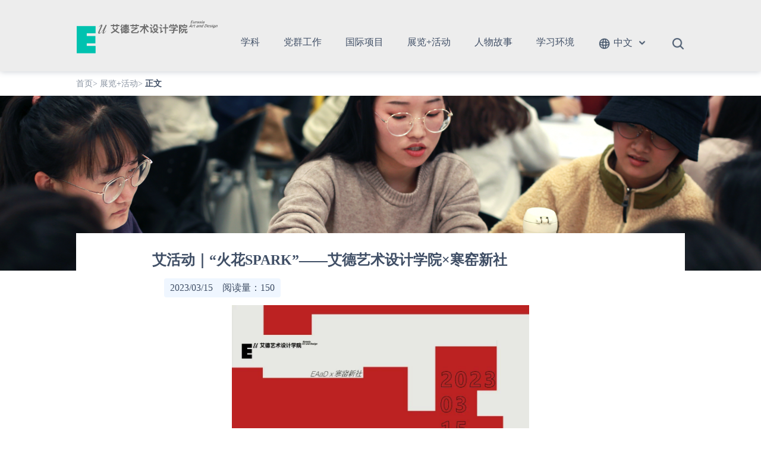

--- FILE ---
content_type: text/html
request_url: http://eaad.eurasia.edu/info/1053/2339.htm
body_size: 7599
content:
<!DOCTYPE html>
<html lang="zh-CN">
<head>
    <meta charset="UTF-8">
    <title>艾活动｜“火花SPARK”——艾德艺术设计学院×寒窑新社-艾德艺术设计学院</title><meta name="pageType" content="3">
<meta name="pageTitle" content="艾活动｜“火花SPARK”——艾德艺术设计学院×寒窑新社">
<META Name="keywords" Content="艾德艺术设计学院,艾德,艺术,SPARK,设计学院,火花,活动,寒窑,艾,新社" />
<META Name="description" Content="“火花SPARK”——艾德艺术设计学院×寒窑新社" />

    
    <meta name="description" content="" />
    <meta name="wap-font-scale" content="no">
    <meta name="format-detection" content="telephone=no" />
    <meta name="viewport" content="width=device-width, initial-scale=1.0,user-scalable=no">
    <meta http-equiv="X-UA-Compatible" content="IE=edge,chrome=1">  
    <link rel="stylesheet" href="../../css/style.css" />
    <script src="../../js/jquery.js"></script>
    <script src="../../js/lib.js"></script>
<!--Announced by Visual SiteBuilder 9-->
<link rel="stylesheet" type="text/css" href="../../_sitegray/_sitegray_d.css" />
<script language="javascript" src="../../_sitegray/_sitegray.js"></script>
<!-- CustomerNO:77656262657232306975465452555742000200024251 -->
<link rel="stylesheet" type="text/css" href="../../3xiangqing.vsb.css" />
<script type="text/javascript" src="/system/resource/js/vsbscreen.min.js" id="_vsbscreen" devices="pc|mobile|pad"></script>
<script type="text/javascript" src="/system/resource/js/counter.js"></script>
<script type="text/javascript">_jsq_(1053,'/3xiangqing.jsp',2339,1607803212)</script>
</head>
<body>
    <!-- 头部 -->
    <div class="header">
        <div class="wp">
        
        
           <div class="logo">
<a href="../../index.htm"><img src="../../images/adyssjxy1.png" alt=""></a></div>
            
            <div class="hdr" id="menu">
                <ul class="nav"><li><a href="http://eaad.eurasia.edu/?mode1" class="con">学科</a></li>

    <li class="dqgzdh">
        <a href="../../dqgz/zzjs.htm" class="con">党群工作</a>
            <ul class="dqrjdh">
                <li><a href="../../dqgz/zzjs.htm">组织介绍</a></li>
                <li><a href="../../dqgz/djd_n.htm">党建动态</a></li>
                <li><a href="../../dqgz/ghgz.htm">工会工作</a></li>
            </ul>
    </li>

<li><a href="http://eaad.eurasia.edu/?mode2" class="con">国际项目</a></li>
<li><a href="http://eaad.eurasia.edu/?mode3" class="con">展览+活动</a></li>
<li><a href="http://eaad.eurasia.edu/?mode4" class="con">人物故事</a></li>
<li><a href="http://eaad.eurasia.edu/?mode5" class="con">学习环境</a></li></ul>
                <div class="lang">
                    <i></i>
                    <div class="con">
                        <div class="opt">
                        
                        
                            <a href="javascript:void(0)" class="ons">中文</a>
    
                            <a href="http://eaad.eurasia.edu/adysxyywz" onclick="_addDynClicks(&#34;wburl&#34;, 1607803212, 62307)">Eng</a>




















                        
                            
                            
                        </div>
                        <i class="js-lang"></i>
                    </div>
                </div>
                <div class="so">
                    <div class="circle">
                        <div class="ins">
                            <canvas id="mycanvas"></canvas>
                        </div>
                        <i class="js-so"></i>
                    </div>
                    <div class="con">
                        <div class="wp">
                            <div class="shade"></div>
                            
                            
                          <div class="inner">
                            
<!-- 3.1.3版本 -->



<script language="javascript" src="/system/resource/js/base64.js"></script><script language="javascript" src="/system/resource/js/jquery/jquery-latest.min.js"></script><script language="javascript" src="/system/resource/vue/vue.js"></script><script language="javascript" src="/system/resource/vue/bluebird.min.js"></script><script language="javascript" src="/system/resource/vue/axios.js"></script><script language="javascript" src="/system/resource/vue/polyfill.js"></script><script language="javascript" src="/system/resource/vue/token.js"></script><LINK href="/system/resource/vue/static/element/index.css" type="text/css" rel="stylesheet"><script language="javascript" src="/system/resource/vue/static/element/index.js"></script><script language="javascript" src="/system/resource/vue/static/public.js"></script><script language="javascript" src="/system/resource/openapp/search/js/containsHtmlTags.js"></script><script language="javascript" src="/system/resource/openapp/search/layui/layui.js"></script><style>
     #appu2 .qwss{
        height: 61px;
        font-size: 12px;
        min-width: 190px;
        max-width: 1120px;
        width: 85%;
        /* margin-top: -15px; */
        outline: none;
        padding-left: 10px;
        border-radius: 2px;
        border: 1px solid #e4e7ed;}
    #appu2 .tj{
        padding-left: 6px;
        letter-spacing: 5px;
        color: white;
        min-width: 53px;
        max-width: 150px;
        height: 62px;
        border: 0;
        border-radius: 2px;
        background-color: #36b7ab;
        position: relative;
        top: 1px;
        width: 20%;
        margin-top: -15px;}
</style>
<div id="divu3"></div>
<script type="text/html" id="htmlu3">
    <div id="appu3">
        <div v-if="!isError">
            <input type="text" class="qwss" placeholder="全文搜索" autocomplete=off v-model=query.keyWord @keyup.enter="onSubmit">
            <input class="tj" name="submit_button" type="button" value="提交" v-on:click="onSubmit()"/>
        </div>
        <div v-if="isError" style="color: #b30216; font-size:18px;text-align: center;padding:20px;">
            应用维护中！
        </div>
    </div>
</script>
<script>
    $("#divu3").html($("#htmlu3").text());
</script>
<script>
    var appOwner = "1607803212";
    var token = 'tourist';
    var urlPrefix = "/aop_component/";

    jQuery.support.cors = true;
    $.ajaxSetup({
        beforeSend: function (request, settings) {
            request.setRequestHeader("Authorization", token);
            request.setRequestHeader("owner", appOwner);
        }
    });

    new Vue({
        el: "#appu3",
        data: function () {
            return {
                query: {
                    keyWord: "",//搜索关键词
                    owner: appOwner,
                    token: token,
                    urlPrefix: urlPrefix,
                    lang:"i18n_zh_CN"
                },
                isError: false
            }
        },
        mounted: function () {
            var _this = this;
            // _this.init();
        },
        methods: {
            init: function(){
                $.ajax({
                    url: "/aop_component//webber/search/test",
                    type: "get",
                    success: function (response) {
                        if (response.code == "0000") {
                        } else if (response.code == "220") {
                            _this.isError = true;
                            console.log(response);
                        } else if (!response.code) {
                            _this.isError = true;
                            console.log(response);
                        }
                    },
                    error: function (response) {
                        _this.isError = true;
                    }
                });
            },
            onSubmit: function (e) {
                var url = "/aop_views/search/modules/resultpc/soso.html";
                if ("10" == "1" || "10" == "2") {
                    url = "" + url;
                }
                var _this = this;
                var query = _this.query;
                if (url.indexOf("?") > -1) {
                    url = url.split("?")[0];
                }
                if (query.keyWord) {
                    var query = new Base64().encode(JSON.stringify(query));
                    window.open(url + "?query=" + query);
                } else {
                    alert("请填写搜索内容")
                }
            },
        }
    })
</script>

<script>
   var appElementu3 = document.querySelector("#appu3");
   if (appElementu3 && appElementu3.__vue__) {

   } else {
      $("#divu3").html($("#htmlu3").text());
      var appOwner = "1607803212";   
      var urlPrefix = "/aop_component/";
      var ifLogin="";
      var token = ifLogin=='true'?gettoken(10, true).trim():'tourist';
      if (containsHtmlTags(token) || !token) { 
         token = 'tourist';
      }
      jQuery.support.cors = true;
      $.ajaxSetup({
        beforeSend: function (request, settings) {
            request.setRequestHeader("Authorization", token);
            request.setRequestHeader("owner", appOwner);
        }
      });
      var queryInfou3 = {
        query: {
            keyWord: "",//搜索关键词
            owner: appOwner,
            token: token,
            urlPrefix: urlPrefix,
            lang:"i18n_zh_CN"
        },
        isError: false
      };
      function keyUpFunu3(e){
        var theEvent = e || window.event;
        var keyCode = theEvent.keyCode || theEvent.which || theEvent.charCode;
        if(keyCode == 13){
          onSubmitu3();
        }
      };

      function onSubmitu3(e) {
        queryInfou3.query.keyWord= $("#appu3  .qwss").val();
        
        var url = "/aop_views/search/modules/resultpc/soso.html";      
        if ("10" == "1" || "10" == "2") {
           url = "" + url;
        }
        var query = queryInfou3.query;
        if (url.indexOf("?") > -1) {
            url = url.split("?")[0];
        }
        if (query.keyWord) {
            var query = new Base64().encode(JSON.stringify(query));
            window.open(url + "?query=" + query);
        } else {
            alert("请填写搜索内容")
        }
      };
   }
</script>
                            </div>
                            
                            
                            
                        </div>
                    </div>
                </div>
            </div>
            <div class="menuBtn"></div>
        </div>
    </div>
    <!-- 头部 end -->
    
    <div class="main">
        <div class="wp">
            <div class="cur">        <a href="../../index.htm">首页</a>&gt;
        <a href="../../zl_hd.htm">展览+活动</a>&gt;
        <span>正文</span>
</div>
        </div>
        <!-- banner -->


        <div class="ban" style="background-image: url(../../images/banh1.png);">




        </div>
    
        <!-- banner end -->

            <div class="wp sss"><div class="sss1">

<script language="javascript" src="/system/resource/js/dynclicks.js"></script><script language="javascript" src="../../_dwr/interface/NewsvoteDWR.js"></script><script language="javascript" src="../../_dwr/engine.js"></script><script language="javascript" src="/system/resource/js/news/newscontent.js"></script><LINK href="/system/resource/js/photoswipe/3.0.5.1/photoswipe.css" type="text/css" rel="stylesheet"><script language="javascript" src="/system/resource/js/photoswipe/3.0.5.1/pw.js"></script><script language="javascript" src="/system/resource/js/ajax.js"></script><form name="_newscontent_fromname">
<div>
    <h3>艾活动｜“火花SPARK”——艾德艺术设计学院×寒窑新社</h3>
                    <div class="sss-zy"><p>2023/03/15&nbsp;&nbsp;&nbsp;&nbsp;阅读量：<script>_showDynClicks("wbnews", 1607803212, 2339)</script></p></div>
                
    
    <div id="vsb_content"><div class="v_news_content">
<p style="text-align: center"><img src="/__local/6/D5/27/6B9CF56F2D1A0FA221AD21D3C69_FD224E85_1BD7E.jpg" width="500" vsbhref="vurl" vurl="/_vsl/6D5276B9CF56F2D1A0FA221AD21D3C69/FD224E85/1BD7E" vheight="" vwidth="500" orisrc="/__local/7/D9/2D/AA8A131F4EAB7F655C852669E45_9D377D2C_18D13.jpg" class="img_vsb_content"></p><p><br></p><section powered-by="xiumi.us" style="margin: 0px; padding: 0px; outline: 0px; max-width: 100%; box-sizing: border-box; overflow-wrap: break-word !important; text-align: center; font-size: 20px; color: rgb(188, 34, 34);"><p style="margin-top: 0px; margin-bottom: -23px; padding: 0px; outline: 0px; max-width: 100%; box-sizing: border-box; clear: both; min-height: 1em; overflow-wrap: break-word !important;"><span style="margin: 0px; padding: 0px; outline: 0px; max-width: 100%; box-sizing: border-box; background-color: rgb(228, 231, 226); font-family: 微软雅黑, &quot;Microsoft YaHei&quot;; font-size: 14px; overflow-wrap: break-word !important;"><strong style="margin: 0px; padding: 0px; outline: 0px; max-width: 100%; box-sizing: border-box; overflow-wrap: break-word !important;">「 展览简介 」</strong></span></p><p style="margin-top: 0px; margin-bottom: 0px; padding: 0px; outline: 0px; max-width: 100%; box-sizing: border-box; clear: both; min-height: 1em; overflow-wrap: break-word !important;"><span style="margin: 0px; padding: 0px; outline: 0px; max-width: 100%; box-sizing: border-box; background-color: rgb(228, 231, 226); font-family: 微软雅黑, &quot;Microsoft YaHei&quot;; font-size: 14px; overflow-wrap: break-word !important;"><br></span></p><p style="margin-top: 0px; margin-bottom: 0px; padding: 0px; outline: 0px; max-width: 100%; box-sizing: border-box; clear: both; min-height: 1em; overflow-wrap: break-word !important;"><span style="margin: 0px; padding: 0px; outline: 0px; max-width: 100%; box-sizing: border-box; background-color: rgb(228, 231, 226); font-family: 微软雅黑, &quot;Microsoft YaHei&quot;; font-size: 14px; overflow-wrap: break-word !important;">Exhibition introduction</span></p></section><p powered-by="xiumi.us" style="margin-top: 0px; margin-bottom: 0px; padding: 0px; outline: 0px; max-width: 100%; box-sizing: border-box; clear: both; min-height: 1em; white-space: normal; overflow-wrap: break-word !important;"><br style="margin: 0px; padding: 0px; outline: 0px; max-width: 100%; box-sizing: border-box; overflow-wrap: break-word !important;"></p><p><br></p><section powered-by="xiumi.us" style="margin: 0px; padding: 0px; outline: 0px; max-width: 100%; box-sizing: border-box; overflow-wrap: break-word !important; font-size: 16px;"><p style="margin-top: 0px; margin-bottom: 0px; padding: 0px; outline: 0px; max-width: 100%; box-sizing: border-box; clear: both; min-height: 1em; white-space: normal; overflow-wrap: break-word !important;"><span style="font-family: 微软雅黑, &quot;Microsoft YaHei&quot;; font-size: 14px;"><strong style="margin: 0px; padding: 0px; outline: 0px; max-width: 100%; box-sizing: border-box; overflow-wrap: break-word !important;"><span style="font-family: 微软雅黑, &quot;Microsoft YaHei&quot;; margin: 0px; padding: 0px; outline: 0px; max-width: 100%; box-sizing: border-box; font-size: 20px; color: rgb(188, 34, 34); overflow-wrap: break-word !important;">- </span></strong><strong style="margin: 0px; padding: 0px; outline: 0px; max-width: 100%; box-sizing: border-box; overflow-wrap: break-word !important;">“火花SPARK”</strong></span></p></section><p><br></p><p powered-by="xiumi.us" style="margin-top: 0px; margin-bottom: 0px; padding: 0px; outline: 0px; max-width: 100%; box-sizing: border-box; clear: both; min-height: 1em; white-space: normal; overflow-wrap: break-word !important;"><br style="margin: 0px; padding: 0px; outline: 0px; max-width: 100%; box-sizing: border-box; overflow-wrap: break-word !important;"></p><p powered-by="xiumi.us" style="margin-top: 0px; margin-bottom: 0px; padding: 0px; outline: 0px; max-width: 100%; box-sizing: border-box; clear: both; min-height: 1em; white-space: normal; overflow-wrap: break-word !important;"><span style="font-family: 微软雅黑, &quot;Microsoft YaHei&quot;; font-size: 14px;">空间设计不仅指事物处于一定场景中的经验性设置，更是一种社会秩序的空间化表现。</span></p><p powered-by="xiumi.us" style="margin-top: 0px; margin-bottom: 0px; padding: 0px; outline: 0px; max-width: 100%; box-sizing: border-box; clear: both; min-height: 1em; white-space: normal; overflow-wrap: break-word !important;"><br style="margin: 0px; padding: 0px; outline: 0px; max-width: 100%; box-sizing: border-box; overflow-wrap: break-word !important;"></p><p powered-by="xiumi.us" style="margin-top: 0px; margin-bottom: 0px; padding: 0px; outline: 0px; max-width: 100%; box-sizing: border-box; clear: both; min-height: 1em; white-space: normal; overflow-wrap: break-word !important;"><span style="font-family: 微软雅黑, &quot;Microsoft YaHei&quot;; font-size: 14px;">本次展览基于西安欧亚学院艾德艺术设计学院环境设计专业一直以来对多元性与复合性空间的探索，我们思索着面向未来的空间需求与业态，试图让可感知的物质空间、被构想的精神空间和文化赋能的社会空间在同一层次上被考量。本次展览作品均来自环境设计室内方向的教师与学生。</span></p><p powered-by="xiumi.us" style="margin-top: 0px; margin-bottom: 0px; padding: 0px; outline: 0px; max-width: 100%; box-sizing: border-box; clear: both; min-height: 1em; white-space: normal; overflow-wrap: break-word !important;"><br style="margin: 0px; padding: 0px; outline: 0px; max-width: 100%; box-sizing: border-box; overflow-wrap: break-word !important;"></p><p powered-by="xiumi.us" style="margin-top: 0px; margin-bottom: 0px; padding: 0px; outline: 0px; max-width: 100%; box-sizing: border-box; clear: both; min-height: 1em; white-space: normal; overflow-wrap: break-word !important;"><span style="font-family: 微软雅黑, &quot;Microsoft YaHei&quot;; font-size: 14px;">“火花SPARK”既代表西安欧亚学院艾德艺术设计学院和寒窑新社的现代设计思维与传统东方文化底蕴交汇迸发出的新鲜思考，也体现了教学与实践并行下的创新教学模式。是成长中的设计者思维碰撞，更是空间秩序表意与功能的深层次探索。我们希望将空间成为一种成产，让设计成为一种行动。</span></p><p powered-by="xiumi.us" style="margin-top: 0px; margin-bottom: 0px; padding: 0px; outline: 0px; max-width: 100%; box-sizing: border-box; clear: both; min-height: 1em; white-space: normal; overflow-wrap: break-word !important;"><br style="margin: 0px; padding: 0px; outline: 0px; max-width: 100%; box-sizing: border-box; overflow-wrap: break-word !important;"></p><p><br></p><section powered-by="xiumi.us" style="margin: 0px; padding: 0px; outline: 0px; max-width: 100%; box-sizing: border-box; overflow-wrap: break-word !important; text-align: center; font-size: 20px; color: rgb(188, 34, 34);"><p style="margin-top: 0px; margin-bottom: -23px; padding: 0px; outline: 0px; max-width: 100%; box-sizing: border-box; clear: both; min-height: 1em; overflow-wrap: break-word !important;"><span style="font-family: 微软雅黑, &quot;Microsoft YaHei&quot;; font-size: 14px;"><strong style="margin: 0px; padding: 0px; outline: 0px; max-width: 100%; box-sizing: border-box; overflow-wrap: break-word !important;"><span style="font-size: 14px; font-family: 微软雅黑, &quot;Microsoft YaHei&quot;; margin: 0px; padding: 0px; outline: 0px; max-width: 100%; box-sizing: border-box; background-color: rgb(228, 231, 226); overflow-wrap: break-word !important;">「 展览信息 」</span></strong></span></p><p style="margin-top: 0px; margin-bottom: 0px; padding: 0px; outline: 0px; max-width: 100%; box-sizing: border-box; clear: both; min-height: 1em; overflow-wrap: break-word !important;"><span style="margin: 0px; padding: 0px; outline: 0px; max-width: 100%; box-sizing: border-box; background-color: rgb(228, 231, 226); font-family: 微软雅黑, &quot;Microsoft YaHei&quot;; font-size: 14px; overflow-wrap: break-word !important;"><br></span></p><p style="margin-top: 0px; margin-bottom: 0px; padding: 0px; outline: 0px; max-width: 100%; box-sizing: border-box; clear: both; min-height: 1em; overflow-wrap: break-word !important;"><span style="margin: 0px; padding: 0px; outline: 0px; max-width: 100%; box-sizing: border-box; background-color: rgb(228, 231, 226); font-family: 微软雅黑, &quot;Microsoft YaHei&quot;; font-size: 14px; overflow-wrap: break-word !important;">Exhibition information</span></p></section><p><br></p><p powered-by="xiumi.us" style="margin-top: 0px; margin-bottom: 0px; padding: 0px; outline: 0px; max-width: 100%; box-sizing: border-box; clear: both; min-height: 1em; white-space: normal; overflow-wrap: break-word !important;"><br style="margin: 0px; padding: 0px; outline: 0px; max-width: 100%; box-sizing: border-box; overflow-wrap: break-word !important;"></p><p><br></p><section powered-by="xiumi.us" style="margin: 0px; padding: 0px; outline: 0px; max-width: 100%; box-sizing: border-box; overflow-wrap: break-word !important;"><p style="margin-top: 0px; margin-bottom: 0px; padding: 0px; outline: 0px; max-width: 100%; box-sizing: border-box; clear: both; min-height: 1em; white-space: normal; overflow-wrap: break-word !important;"><span style="font-family: 微软雅黑, &quot;Microsoft YaHei&quot;; font-size: 14px;"><strong style="margin: 0px; padding: 0px; outline: 0px; max-width: 100%; box-sizing: border-box; overflow-wrap: break-word !important;"><span style="font-family: 微软雅黑, &quot;Microsoft YaHei&quot;; margin: 0px; padding: 0px; outline: 0px; max-width: 100%; box-sizing: border-box; font-size: 20px; color: rgb(188, 34, 34); overflow-wrap: break-word !important;">- </span></strong><strong style="margin: 0px; padding: 0px; outline: 0px; max-width: 100%; box-sizing: border-box; overflow-wrap: break-word !important;"><span style="font-family: 微软雅黑, &quot;Microsoft YaHei&quot;; margin: 0px; padding: 0px; outline: 0px; max-width: 100%; box-sizing: border-box; font-size: 16px; overflow-wrap: break-word !important;">开幕时间：</span></strong></span></p><p style="margin-top: 0px; margin-bottom: 0px; padding: 0px; outline: 0px; max-width: 100%; box-sizing: border-box; clear: both; min-height: 1em; white-space: normal; overflow-wrap: break-word !important;"><span style="font-family: 微软雅黑, &quot;Microsoft YaHei&quot;; font-size: 14px;">2023年3月15日</span></p></section><p><br></p><p powered-by="xiumi.us" style="margin-top: 0px; margin-bottom: 0px; padding: 0px; outline: 0px; max-width: 100%; box-sizing: border-box; clear: both; min-height: 1em; white-space: normal; overflow-wrap: break-word !important;"><br style="margin: 0px; padding: 0px; outline: 0px; max-width: 100%; box-sizing: border-box; overflow-wrap: break-word !important;"></p><p><br></p><section powered-by="xiumi.us" style="margin: 0px; padding: 0px; outline: 0px; max-width: 100%; box-sizing: border-box; overflow-wrap: break-word !important;"><p style="margin-top: 0px; margin-bottom: 0px; padding: 0px; outline: 0px; max-width: 100%; box-sizing: border-box; clear: both; min-height: 1em; white-space: normal; overflow-wrap: break-word !important;"><span style="font-family: 微软雅黑, &quot;Microsoft YaHei&quot;; font-size: 14px;"><strong style="margin: 0px; padding: 0px; outline: 0px; max-width: 100%; box-sizing: border-box; overflow-wrap: break-word !important;"><span style="font-family: 微软雅黑, &quot;Microsoft YaHei&quot;; margin: 0px; padding: 0px; outline: 0px; max-width: 100%; box-sizing: border-box; font-size: 20px; color: rgb(188, 34, 34); overflow-wrap: break-word !important;">- </span></strong><strong style="margin: 0px; padding: 0px; outline: 0px; max-width: 100%; box-sizing: border-box; overflow-wrap: break-word !important;"><span style="font-family: 微软雅黑, &quot;Microsoft YaHei&quot;; margin: 0px; padding: 0px; outline: 0px; max-width: 100%; box-sizing: border-box; font-size: 16px; overflow-wrap: break-word !important;">展览地点：</span></strong></span></p><p style="margin-top: 0px; margin-bottom: 0px; padding: 0px; outline: 0px; max-width: 100%; box-sizing: border-box; clear: both; min-height: 1em; white-space: normal; overflow-wrap: break-word !important;"><span style="font-family: 微软雅黑, &quot;Microsoft YaHei&quot;; font-size: 14px;">寒窑新社</span></p></section><p><br></p><p><br></p><section powered-by="xiumi.us" style="margin: 0px; padding: 0px; outline: 0px; max-width: 100%; box-sizing: border-box; overflow-wrap: break-word !important; text-align: center; font-size: 20px; color: rgb(188, 34, 34);"><p style="margin-top: 0px; margin-bottom: -23px; padding: 0px; outline: 0px; max-width: 100%; box-sizing: border-box; clear: both; min-height: 1em; overflow-wrap: break-word !important;"><span style="font-family: 微软雅黑, &quot;Microsoft YaHei&quot;; font-size: 14px;"><strong style="margin: 0px; padding: 0px; outline: 0px; max-width: 100%; box-sizing: border-box; overflow-wrap: break-word !important;"><span style="font-size: 14px; font-family: 微软雅黑, &quot;Microsoft YaHei&quot;; margin: 0px; padding: 0px; outline: 0px; max-width: 100%; box-sizing: border-box; background-color: rgb(228, 231, 226); overflow-wrap: break-word !important;"><br></span></strong></span></p><p style="margin-top: 0px; margin-bottom: -23px; padding: 0px; outline: 0px; max-width: 100%; box-sizing: border-box; clear: both; min-height: 1em; overflow-wrap: break-word !important;"><span style="font-family: 微软雅黑, &quot;Microsoft YaHei&quot;; font-size: 14px;"><strong style="margin: 0px; padding: 0px; outline: 0px; max-width: 100%; box-sizing: border-box; overflow-wrap: break-word !important;"><span style="font-size: 14px; font-family: 微软雅黑, &quot;Microsoft YaHei&quot;; margin: 0px; padding: 0px; outline: 0px; max-width: 100%; box-sizing: border-box; background-color: rgb(228, 231, 226); overflow-wrap: break-word !important;"><br></span></strong></span></p><p style="margin-top: 0px; margin-bottom: -23px; padding: 0px; outline: 0px; max-width: 100%; box-sizing: border-box; clear: both; min-height: 1em; overflow-wrap: break-word !important;"><span style="font-family: 微软雅黑, &quot;Microsoft YaHei&quot;; font-size: 14px;"><strong style="margin: 0px; padding: 0px; outline: 0px; max-width: 100%; box-sizing: border-box; overflow-wrap: break-word !important;"><span style="font-size: 14px; font-family: 微软雅黑, &quot;Microsoft YaHei&quot;; margin: 0px; padding: 0px; outline: 0px; max-width: 100%; box-sizing: border-box; background-color: rgb(228, 231, 226); overflow-wrap: break-word !important;"><br></span></strong></span></p><p style="margin-top: 0px; margin-bottom: -23px; padding: 0px; outline: 0px; max-width: 100%; box-sizing: border-box; clear: both; min-height: 1em; overflow-wrap: break-word !important;"><span style="font-family: 微软雅黑, &quot;Microsoft YaHei&quot;; font-size: 14px;"><strong style="margin: 0px; padding: 0px; outline: 0px; max-width: 100%; box-sizing: border-box; overflow-wrap: break-word !important;"><span style="font-size: 14px; font-family: 微软雅黑, &quot;Microsoft YaHei&quot;; margin: 0px; padding: 0px; outline: 0px; max-width: 100%; box-sizing: border-box; background-color: rgb(228, 231, 226); overflow-wrap: break-word !important;"><br></span></strong></span></p><p style="margin-top: 0px; margin-bottom: -23px; padding: 0px; outline: 0px; max-width: 100%; box-sizing: border-box; clear: both; min-height: 1em; overflow-wrap: break-word !important;"><span style="font-family: 微软雅黑, &quot;Microsoft YaHei&quot;; font-size: 14px;"><strong style="margin: 0px; padding: 0px; outline: 0px; max-width: 100%; box-sizing: border-box; overflow-wrap: break-word !important;"><span style="font-size: 14px; font-family: 微软雅黑, &quot;Microsoft YaHei&quot;; margin: 0px; padding: 0px; outline: 0px; max-width: 100%; box-sizing: border-box; background-color: rgb(228, 231, 226); overflow-wrap: break-word !important;"><br></span></strong></span></p><p style="margin-top: 0px; margin-bottom: -23px; padding: 0px; outline: 0px; max-width: 100%; box-sizing: border-box; clear: both; min-height: 1em; overflow-wrap: break-word !important;"><span style="font-family: 微软雅黑, &quot;Microsoft YaHei&quot;; font-size: 14px;"><strong style="margin: 0px; padding: 0px; outline: 0px; max-width: 100%; box-sizing: border-box; overflow-wrap: break-word !important;"><span style="font-size: 14px; font-family: 微软雅黑, &quot;Microsoft YaHei&quot;; margin: 0px; padding: 0px; outline: 0px; max-width: 100%; box-sizing: border-box; background-color: rgb(228, 231, 226); overflow-wrap: break-word !important;"><br></span></strong></span></p><p style="margin-top: 0px; margin-bottom: -23px; padding: 0px; outline: 0px; max-width: 100%; box-sizing: border-box; clear: both; min-height: 1em; overflow-wrap: break-word !important;"><span style="font-family: 微软雅黑, &quot;Microsoft YaHei&quot;; font-size: 14px;"><strong style="margin: 0px; padding: 0px; outline: 0px; max-width: 100%; box-sizing: border-box; overflow-wrap: break-word !important;"><span style="font-size: 14px; font-family: 微软雅黑, &quot;Microsoft YaHei&quot;; margin: 0px; padding: 0px; outline: 0px; max-width: 100%; box-sizing: border-box; background-color: rgb(228, 231, 226); overflow-wrap: break-word !important;"><br></span></strong></span></p><p style="margin-top: 0px; margin-bottom: -23px; padding: 0px; outline: 0px; max-width: 100%; box-sizing: border-box; clear: both; min-height: 1em; overflow-wrap: break-word !important;"><span style="font-family: 微软雅黑, &quot;Microsoft YaHei&quot;; font-size: 14px;"><strong style="margin: 0px; padding: 0px; outline: 0px; max-width: 100%; box-sizing: border-box; overflow-wrap: break-word !important;"><span style="font-size: 14px; font-family: 微软雅黑, &quot;Microsoft YaHei&quot;; margin: 0px; padding: 0px; outline: 0px; max-width: 100%; box-sizing: border-box; background-color: rgb(228, 231, 226); overflow-wrap: break-word !important;">「 寒窑新社 」</span></strong></span></p><p style="margin-top: 0px; margin-bottom: 0px; padding: 0px; outline: 0px; max-width: 100%; box-sizing: border-box; clear: both; min-height: 1em; overflow-wrap: break-word !important;"><br></p><p style="margin-top: 0px; margin-bottom: 0px; padding: 0px; outline: 0px; max-width: 100%; box-sizing: border-box; clear: both; min-height: 1em; overflow-wrap: break-word !important;"><span style="color: rgb(188, 34, 34); letter-spacing: 0.544px; text-align: center; background-color: rgb(228, 231, 226); font-family: 微软雅黑, &quot;Microsoft YaHei&quot;; font-size: 14px;">Han Yao NEW HUB</span></p><p style="margin-top: 0px; margin-bottom: 0px; padding: 0px; outline: 0px; max-width: 100%; box-sizing: border-box; clear: both; min-height: 1em; overflow-wrap: break-word !important;"><br></p></section><p powered-by="xiumi.us" style="margin-top: 0px; margin-bottom: 0px; padding: 0px; outline: 0px; max-width: 100%; box-sizing: border-box; clear: both; min-height: 1em; white-space: normal; overflow-wrap: break-word !important;"><span style="font-family: 微软雅黑, &quot;Microsoft YaHei&quot;; font-size: 14px;">寒窑遗址公园是曲江新区的六大遗址公园项目之一，中国第一个大型婚俗婚礼婚仪体验式主题公园。寒窑新社NEWHUB商业街通过多元空间的构建、丰富餐饮品牌的搭配，以传统与现代相交织的设计风格，创建了一个美食社交聚集地。</span></p><p powered-by="xiumi.us" style="margin-top: 0px; margin-bottom: 0px; padding: 0px; outline: 0px; max-width: 100%; box-sizing: border-box; clear: both; min-height: 1em; white-space: normal; overflow-wrap: break-word !important;"><br style="margin: 0px; padding: 0px; outline: 0px; max-width: 100%; box-sizing: border-box; overflow-wrap: break-word !important;"></p><p powered-by="xiumi.us" style="margin-top: 0px; margin-bottom: 0px; padding: 0px; outline: 0px; max-width: 100%; box-sizing: border-box; clear: both; min-height: 1em; white-space: normal; overflow-wrap: break-word !important;"><span style="font-family: 微软雅黑, &quot;Microsoft YaHei&quot;; font-size: 14px;">当传统遇见现代，是历史与时代的相融，也是西方简约和东方古韵的碰撞，更是在灯火璀璨的喧嚣生活与安静古朴的公园景致之间形成一道独特的衔接。</span></p><p powered-by="xiumi.us" style="margin-top: 0px; margin-bottom: 0px; padding: 0px; outline: 0px; max-width: 100%; box-sizing: border-box; clear: both; min-height: 1em; white-space: normal; overflow-wrap: break-word !important;"><br style="margin: 0px; padding: 0px; outline: 0px; max-width: 100%; box-sizing: border-box; overflow-wrap: break-word !important;"></p><p><br></p><section powered-by="xiumi.us" style="margin: 0px; padding: 0px; outline: 0px; max-width: 100%; box-sizing: border-box; overflow-wrap: break-word !important; text-align: center; font-size: 20px; color: rgb(188, 34, 34);"><p style="margin-top: 0px; margin-bottom: -23px; padding: 0px; outline: 0px; max-width: 100%; box-sizing: border-box; clear: both; min-height: 1em; overflow-wrap: break-word !important;"><span style="font-family: 微软雅黑, &quot;Microsoft YaHei&quot;; font-size: 14px;"><strong style="margin: 0px; padding: 0px; outline: 0px; max-width: 100%; box-sizing: border-box; overflow-wrap: break-word !important;"><span style="font-size: 14px; font-family: 微软雅黑, &quot;Microsoft YaHei&quot;; margin: 0px; padding: 0px; outline: 0px; max-width: 100%; box-sizing: border-box; background-color: rgb(228, 231, 226); overflow-wrap: break-word !important;"><br></span></strong></span></p><p style="margin-top: 0px; margin-bottom: -23px; padding: 0px; outline: 0px; max-width: 100%; box-sizing: border-box; clear: both; min-height: 1em; overflow-wrap: break-word !important;"><span style="font-family: 微软雅黑, &quot;Microsoft YaHei&quot;; font-size: 14px;"><strong style="margin: 0px; padding: 0px; outline: 0px; max-width: 100%; box-sizing: border-box; overflow-wrap: break-word !important;"><span style="font-size: 14px; font-family: 微软雅黑, &quot;Microsoft YaHei&quot;; margin: 0px; padding: 0px; outline: 0px; max-width: 100%; box-sizing: border-box; background-color: rgb(228, 231, 226); overflow-wrap: break-word !important;"><br></span></strong></span></p><p style="margin-top: 0px; margin-bottom: -23px; padding: 0px; outline: 0px; max-width: 100%; box-sizing: border-box; clear: both; min-height: 1em; overflow-wrap: break-word !important;"><span style="font-family: 微软雅黑, &quot;Microsoft YaHei&quot;; font-size: 14px;"><strong style="margin: 0px; padding: 0px; outline: 0px; max-width: 100%; box-sizing: border-box; overflow-wrap: break-word !important;"><span style="font-size: 14px; font-family: 微软雅黑, &quot;Microsoft YaHei&quot;; margin: 0px; padding: 0px; outline: 0px; max-width: 100%; box-sizing: border-box; background-color: rgb(228, 231, 226); overflow-wrap: break-word !important;"><br></span></strong></span></p><p style="margin-top: 0px; margin-bottom: -23px; padding: 0px; outline: 0px; max-width: 100%; box-sizing: border-box; clear: both; min-height: 1em; overflow-wrap: break-word !important;"><span style="font-family: 微软雅黑, &quot;Microsoft YaHei&quot;; font-size: 14px;"><strong style="margin: 0px; padding: 0px; outline: 0px; max-width: 100%; box-sizing: border-box; overflow-wrap: break-word !important;"><span style="font-size: 14px; font-family: 微软雅黑, &quot;Microsoft YaHei&quot;; margin: 0px; padding: 0px; outline: 0px; max-width: 100%; box-sizing: border-box; background-color: rgb(228, 231, 226); overflow-wrap: break-word !important;"><br></span></strong></span></p><p style="margin-top: 0px; margin-bottom: -23px; padding: 0px; outline: 0px; max-width: 100%; box-sizing: border-box; clear: both; min-height: 1em; overflow-wrap: break-word !important;"><span style="font-family: 微软雅黑, &quot;Microsoft YaHei&quot;; font-size: 14px;"><strong style="margin: 0px; padding: 0px; outline: 0px; max-width: 100%; box-sizing: border-box; overflow-wrap: break-word !important;"><span style="font-size: 14px; font-family: 微软雅黑, &quot;Microsoft YaHei&quot;; margin: 0px; padding: 0px; outline: 0px; max-width: 100%; box-sizing: border-box; background-color: rgb(228, 231, 226); overflow-wrap: break-word !important;"><br></span></strong></span></p><p style="margin-top: 0px; margin-bottom: -23px; padding: 0px; outline: 0px; max-width: 100%; box-sizing: border-box; clear: both; min-height: 1em; overflow-wrap: break-word !important;"><span style="font-family: 微软雅黑, &quot;Microsoft YaHei&quot;; font-size: 14px;"><strong style="margin: 0px; padding: 0px; outline: 0px; max-width: 100%; box-sizing: border-box; overflow-wrap: break-word !important;"><span style="font-size: 14px; font-family: 微软雅黑, &quot;Microsoft YaHei&quot;; margin: 0px; padding: 0px; outline: 0px; max-width: 100%; box-sizing: border-box; background-color: rgb(228, 231, 226); overflow-wrap: break-word !important;">「 关于院校 」</span></strong></span></p><p style="margin-top: 0px; margin-bottom: 0px; padding: 0px; outline: 0px; max-width: 100%; box-sizing: border-box; clear: both; min-height: 1em; overflow-wrap: break-word !important;"><br></p></section><p><br></p><p powered-by="xiumi.us" style="margin-top: 0px; margin-bottom: 0px; padding: 0px; outline: 0px; max-width: 100%; box-sizing: border-box; clear: both; min-height: 1em; white-space: normal; overflow-wrap: break-word !important; text-align: center;"><span style="color: rgb(188, 34, 34); letter-spacing: 0.544px; text-align: center; background-color: rgb(228, 231, 226); font-family: 微软雅黑, &quot;Microsoft YaHei&quot;; font-size: 14px;"> About institutions</span></p><p powered-by="xiumi.us" style="margin-top: 0px; margin-bottom: 0px; padding: 0px; outline: 0px; max-width: 100%; box-sizing: border-box; clear: both; min-height: 1em; white-space: normal; overflow-wrap: break-word !important;"><span style="font-family: 微软雅黑, &quot;Microsoft YaHei&quot;; font-size: 14px;"><strong style="margin: 0px; padding: 0px; outline: 0px; max-width: 100%; box-sizing: border-box; overflow-wrap: break-word !important;"><span style="font-family: 微软雅黑, &quot;Microsoft YaHei&quot;; margin: 0px; padding: 0px; outline: 0px; max-width: 100%; box-sizing: border-box; font-size: 20px; color: rgb(188, 34, 34); overflow-wrap: break-word !important;">-</span></strong><strong style="margin: 0px; padding: 0px; outline: 0px; max-width: 100%; box-sizing: border-box; overflow-wrap: break-word !important;"><span style="font-family: 微软雅黑, &quot;Microsoft YaHei&quot;; margin: 0px; padding: 0px; outline: 0px; max-width: 100%; box-sizing: border-box; letter-spacing: 0px; font-size: 16px; overflow-wrap: break-word !important;"> 西安欧亚学院艾德艺术设计学院</span></strong></span></p><p powered-by="xiumi.us" style="margin-top: 0px; margin-bottom: 0px; padding: 0px; outline: 0px; max-width: 100%; box-sizing: border-box; clear: both; min-height: 1em; white-space: normal; overflow-wrap: break-word !important;"><br style="margin: 0px; padding: 0px; outline: 0px; max-width: 100%; box-sizing: border-box; overflow-wrap: break-word !important;"></p><p powered-by="xiumi.us" style="margin-top: 0px; margin-bottom: 0px; padding: 0px; outline: 0px; max-width: 100%; box-sizing: border-box; clear: both; min-height: 1em; white-space: normal; overflow-wrap: break-word !important;"><span style="margin: 0px; padding: 0px; outline: 0px; max-width: 100%; box-sizing: border-box; font-family: 微软雅黑, &quot;Microsoft YaHei&quot;; font-size: 14px; overflow-wrap: break-word !important;">西安欧亚学院艾德艺术设计学院的环境设计专业是以艺术背景为依托的应用型专业，致力于关注和思考以人为本的空间环境设计，研究不同尺度的建筑室内及景观场景，着重培养学生面对复杂问题的逻辑性思维和学习能力，以及团队合作和实践应用能力。</span></p><p powered-by="xiumi.us" style="margin-top: 0px; margin-bottom: 0px; padding: 0px; outline: 0px; max-width: 100%; box-sizing: border-box; clear: both; min-height: 1em; white-space: normal; overflow-wrap: break-word !important;"><br style="margin: 0px; padding: 0px; outline: 0px; max-width: 100%; box-sizing: border-box; overflow-wrap: break-word !important;"></p><p><br></p><section powered-by="xiumi.us" style="margin: 0px; padding: 0px; outline: 0px; max-width: 100%; box-sizing: border-box; overflow-wrap: break-word !important; text-align: center; font-size: 20px; color: rgb(188, 34, 34);"><p style="margin-top: 0px; margin-bottom: -23px; padding: 0px; outline: 0px; max-width: 100%; box-sizing: border-box; clear: both; min-height: 1em; overflow-wrap: break-word !important;"><span style="font-family: 微软雅黑, &quot;Microsoft YaHei&quot;; font-size: 14px;"><strong style="margin: 0px; padding: 0px; outline: 0px; max-width: 100%; box-sizing: border-box; overflow-wrap: break-word !important;"><span style="font-size: 14px; font-family: 微软雅黑, &quot;Microsoft YaHei&quot;; margin: 0px; padding: 0px; outline: 0px; max-width: 100%; box-sizing: border-box; background-color: rgb(228, 231, 226); overflow-wrap: break-word !important;"><br></span></strong></span></p><p style="margin-top: 0px; margin-bottom: -23px; padding: 0px; outline: 0px; max-width: 100%; box-sizing: border-box; clear: both; min-height: 1em; overflow-wrap: break-word !important;"><span style="font-family: 微软雅黑, &quot;Microsoft YaHei&quot;; font-size: 14px;"><strong style="margin: 0px; padding: 0px; outline: 0px; max-width: 100%; box-sizing: border-box; overflow-wrap: break-word !important;"><span style="font-size: 14px; font-family: 微软雅黑, &quot;Microsoft YaHei&quot;; margin: 0px; padding: 0px; outline: 0px; max-width: 100%; box-sizing: border-box; background-color: rgb(228, 231, 226); overflow-wrap: break-word !important;">「 展览策划团队 」</span></strong></span></p></section><section powered-by="xiumi.us" style="margin: 0px; padding: 0px; outline: 0px; max-width: 100%; box-sizing: border-box; overflow-wrap: break-word !important;"><p style="margin-top: 0px; margin-bottom: 0px; padding: 0px; outline: 0px; max-width: 100%; box-sizing: border-box; clear: both; min-height: 1em; text-align: center; white-space: normal; overflow-wrap: break-word !important;"><span style="margin: 0px; padding: 0px; outline: 0px; max-width: 100%; box-sizing: border-box; color: rgb(188, 34, 34); font-family: 微软雅黑, &quot;Microsoft YaHei&quot;; font-size: 14px; overflow-wrap: break-word !important;">-&nbsp;</span></p><p style="margin-top: 0px; margin-bottom: 0px; padding: 0px; outline: 0px; max-width: 100%; box-sizing: border-box; clear: both; min-height: 1em; white-space: normal; overflow-wrap: break-word !important; text-align: center;"><span style="margin: 0px; padding: 0px; outline: 0px; max-width: 100%; box-sizing: border-box; font-family: 微软雅黑, &quot;Microsoft YaHei&quot;; font-size: 14px; overflow-wrap: break-word !important;"><br></span></p><p style="margin-top: 0px; margin-bottom: 0px; padding: 0px; outline: 0px; max-width: 100%; box-sizing: border-box; clear: both; min-height: 1em; white-space: normal; overflow-wrap: break-word !important; text-align: center;"><span style="color: rgb(188, 34, 34); letter-spacing: 0.544px; text-align: center; background-color: rgb(228, 231, 226); margin: 0px; padding: 0px; outline: 0px; max-width: 100%; box-sizing: border-box; font-family: 微软雅黑, &quot;Microsoft YaHei&quot;; font-size: 14px; overflow-wrap: break-word !important;"> Exhibition planning team</span></p><p style="margin-top: 0px; margin-bottom: 0px; padding: 0px; outline: 0px; max-width: 100%; box-sizing: border-box; clear: both; min-height: 1em; white-space: normal; overflow-wrap: break-word !important; text-align: center;"><span style="margin: 0px; padding: 0px; outline: 0px; max-width: 100%; box-sizing: border-box; font-family: 微软雅黑, &quot;Microsoft YaHei&quot;; font-size: 14px; overflow-wrap: break-word !important;">总策划</span></p><p style="margin-top: 0px; margin-bottom: 0px; padding: 0px; outline: 0px; max-width: 100%; box-sizing: border-box; clear: both; min-height: 1em; text-align: center; white-space: normal; overflow-wrap: break-word !important;"><span style="font-family: 微软雅黑, &quot;Microsoft YaHei&quot;; font-size: 14px;">夏颖</span></p><p style="margin-top: 0px; margin-bottom: 0px; padding: 0px; outline: 0px; max-width: 100%; box-sizing: border-box; clear: both; min-height: 1em; text-align: center; white-space: normal; overflow-wrap: break-word !important;"><span style="font-family: 微软雅黑, &quot;Microsoft YaHei&quot;; font-size: 14px;"><span style="font-family: 微软雅黑, &quot;Microsoft YaHei&quot;; margin: 0px; padding: 0px; outline: 0px; max-width: 100%; box-sizing: border-box; font-size: 15px; color: rgb(188, 34, 34); overflow-wrap: break-word !important;">-</span> <span style="font-family: 微软雅黑, &quot;Microsoft YaHei&quot;; margin: 0px; padding: 0px; outline: 0px; max-width: 100%; box-sizing: border-box; font-size: 15px; overflow-wrap: break-word !important;">展览策划</span></span></p><p style="margin-top: 0px; margin-bottom: 0px; padding: 0px; outline: 0px; max-width: 100%; box-sizing: border-box; clear: both; min-height: 1em; text-align: center; white-space: normal; overflow-wrap: break-word !important;"><span style="font-family: 微软雅黑, &quot;Microsoft YaHei&quot;; font-size: 14px;">彭子娇</span></p><p style="margin-top: 0px; margin-bottom: 0px; padding: 0px; outline: 0px; max-width: 100%; box-sizing: border-box; clear: both; min-height: 1em; text-align: center; white-space: normal; overflow-wrap: break-word !important;"><span style="font-family: 微软雅黑, &quot;Microsoft YaHei&quot;; font-size: 14px;"><span style="font-family: 微软雅黑, &quot;Microsoft YaHei&quot;; margin: 0px; padding: 0px; outline: 0px; max-width: 100%; box-sizing: border-box; font-size: 15px; color: rgb(188, 34, 34); overflow-wrap: break-word !important;">- </span><span style="font-family: 微软雅黑, &quot;Microsoft YaHei&quot;; margin: 0px; padding: 0px; outline: 0px; max-width: 100%; box-sizing: border-box; font-size: 15px; overflow-wrap: break-word !important;">展览设计</span></span></p><p style="margin-top: 0px; margin-bottom: 0px; padding: 0px; outline: 0px; max-width: 100%; box-sizing: border-box; clear: both; min-height: 1em; text-align: center; white-space: normal; overflow-wrap: break-word !important;"><span style="font-family: 微软雅黑, &quot;Microsoft YaHei&quot;; font-size: 14px;">彭子娇 郭影</span></p><p style="margin-top: 0px; margin-bottom: 0px; padding: 0px; outline: 0px; max-width: 100%; box-sizing: border-box; clear: both; min-height: 1em; text-align: center; white-space: normal; overflow-wrap: break-word !important;"><span style="font-family: 微软雅黑, &quot;Microsoft YaHei&quot;; font-size: 14px;"><span style="font-family: 微软雅黑, &quot;Microsoft YaHei&quot;; margin: 0px; padding: 0px; outline: 0px; max-width: 100%; box-sizing: border-box; font-size: 15px; color: rgb(188, 34, 34); overflow-wrap: break-word !important;">-</span> <span style="font-family: 微软雅黑, &quot;Microsoft YaHei&quot;; margin: 0px; padding: 0px; outline: 0px; max-width: 100%; box-sizing: border-box; font-size: 15px; overflow-wrap: break-word !important;">展览执行</span></span></p><p style="margin-top: 0px; margin-bottom: 0px; padding: 0px; outline: 0px; max-width: 100%; box-sizing: border-box; clear: both; min-height: 1em; text-align: center; white-space: normal; overflow-wrap: break-word !important;"><span style="font-family: 微软雅黑, &quot;Microsoft YaHei&quot;; font-size: 14px;">彭子娇 郭影 田原建川</span></p><p style="margin-top: 0px; margin-bottom: 0px; padding: 0px; outline: 0px; max-width: 100%; box-sizing: border-box; clear: both; min-height: 1em; text-align: center; white-space: normal; overflow-wrap: break-word !important;"><span style="font-family: 微软雅黑, &quot;Microsoft YaHei&quot;; font-size: 14px;">许世龙 骆仁硕 李昊</span></p><p style="margin-top: 0px; margin-bottom: 0px; padding: 0px; outline: 0px; max-width: 100%; box-sizing: border-box; clear: both; min-height: 1em; text-align: center; white-space: normal; overflow-wrap: break-word !important;"><span style="font-family: 微软雅黑, &quot;Microsoft YaHei&quot;; font-size: 14px;"><span style="font-family: 微软雅黑, &quot;Microsoft YaHei&quot;; margin: 0px; padding: 0px; outline: 0px; max-width: 100%; box-sizing: border-box; font-size: 15px; color: rgb(188, 34, 34); overflow-wrap: break-word !important;">-</span> <span style="font-family: 微软雅黑, &quot;Microsoft YaHei&quot;; margin: 0px; padding: 0px; outline: 0px; max-width: 100%; box-sizing: border-box; font-size: 15px; overflow-wrap: break-word !important;">海报设计</span></span></p><p style="margin-top: 0px; margin-bottom: 0px; padding: 0px; outline: 0px; max-width: 100%; box-sizing: border-box; clear: both; min-height: 1em; text-align: center; white-space: normal; overflow-wrap: break-word !important;"><span style="font-family: 微软雅黑, &quot;Microsoft YaHei&quot;; font-size: 14px;">许世龙</span></p><p style="margin-top: 0px; margin-bottom: 0px; padding: 0px; outline: 0px; max-width: 100%; box-sizing: border-box; clear: both; min-height: 1em; text-align: center; white-space: normal; overflow-wrap: break-word !important;"><span style="font-family: 微软雅黑, &quot;Microsoft YaHei&quot;; font-size: 14px;"><span style="font-family: 微软雅黑, &quot;Microsoft YaHei&quot;; margin: 0px; padding: 0px; outline: 0px; max-width: 100%; box-sizing: border-box; font-size: 15px; color: rgb(188, 34, 34); overflow-wrap: break-word !important;">-</span><span style="font-family: 微软雅黑, &quot;Microsoft YaHei&quot;; margin: 0px; padding: 0px; outline: 0px; max-width: 100%; box-sizing: border-box; font-size: 15px; overflow-wrap: break-word !important;"> 参展人员</span></span></p><p style="margin-top: 0px; margin-bottom: 0px; padding: 0px; outline: 0px; max-width: 100%; box-sizing: border-box; clear: both; min-height: 1em; text-align: center; white-space: normal; overflow-wrap: break-word !important;"><span style="font-family: 微软雅黑, &quot;Microsoft YaHei&quot;; font-size: 14px;">彭子娇 郭影 田原建川 郭治辉 许世龙</span></p><p style="margin-top: 0px; margin-bottom: 0px; padding: 0px; outline: 0px; max-width: 100%; box-sizing: border-box; clear: both; min-height: 1em; text-align: center; white-space: normal; overflow-wrap: break-word !important;"><span style="font-family: 微软雅黑, &quot;Microsoft YaHei&quot;; font-size: 14px;">骆仁硕 李昊 陶奋锐 陈嘉政 王佳奇 杨博铄</span></p><p style="margin-top: 0px; margin-bottom: 0px; padding: 0px; outline: 0px; max-width: 100%; box-sizing: border-box; clear: both; min-height: 1em; text-align: center; white-space: normal; overflow-wrap: break-word !important;"><span style="font-family: 微软雅黑, &quot;Microsoft YaHei&quot;; font-size: 14px;">叶敏怡 张瑾帆 刘学芝 周静雯 王思瑜 许昊玮</span></p><p style="margin-top: 0px; margin-bottom: 0px; padding: 0px; outline: 0px; max-width: 100%; box-sizing: border-box; clear: both; min-height: 1em; text-align: center; white-space: normal; overflow-wrap: break-word !important;"><span style="font-family: 微软雅黑, &quot;Microsoft YaHei&quot;; font-size: 14px;">张嘉瑶 赵帅 王文文 李奇 吴雨欣 赵姬婷 毛可欣</span></p><p style="margin-top: 0px; margin-bottom: 0px; padding: 0px; outline: 0px; max-width: 100%; box-sizing: border-box; clear: both; min-height: 1em; text-align: center; white-space: normal; overflow-wrap: break-word !important;"><span style="font-family: 微软雅黑, &quot;Microsoft YaHei&quot;; font-size: 14px;">刘世昌 汤玺丞 马锦阳 张凯利 王豪 孙欢乐</span></p></section><p><br></p><p powered-by="xiumi.us" style="margin-top: 0px; margin-bottom: 0px; padding: 0px; outline: 0px; max-width: 100%; box-sizing: border-box; clear: both; min-height: 1em; white-space: normal; overflow-wrap: break-word !important;"><br style="margin: 0px; padding: 0px; outline: 0px; max-width: 100%; box-sizing: border-box; color: rgb(34, 34, 34); font-family: system-ui, -apple-system, BlinkMacSystemFont, &quot;Helvetica Neue&quot;, &quot;PingFang SC&quot;, &quot;Hiragino Sans GB&quot;, &quot;Microsoft YaHei UI&quot;, &quot;Microsoft YaHei&quot;, Arial, sans-serif; letter-spacing: 0.544px; text-align: justify; background-color: rgb(255, 255, 255); overflow-wrap: break-word !important;"></p><p><br></p>
</div></div><div id="div_vote_id"></div>
       

</div>
</form>
</div></div>

    </div>
    
    <!-- 底部 -->
    <div class="footer" style="background-color: #404F66;">
        <div class="wp">
            <div class="top">
                <div class="fd-logo">                     
                        <a href="../../index.htm" title="艾德艺术学院" onclick="_addDynClicks(&#34;wbimage&#34;, 1607803212, 54439)" target="_blank">
                            <img src="../../images/home_img_logobai.png">
                        </a>  
                   
</div>
<script language="javascript" src="/system/resource/js/openlink.js"></script><ul class="fd-lk">
<li><a href="../../gy_EAaD_school.htm" class="con" onclick="_addDynClicks(&#34;wburl&#34;, 1607803212, 62316)">关于 EAaD school</a></li>
<li><a href="../../xqhz1.htm" class="con" onclick="_addDynClicks(&#34;wburl&#34;, 1607803212, 62317)">校企合作</a></li>
<li><a href="../../jszp.htm" class="con" onclick="_addDynClicks(&#34;wburl&#34;, 1607803212, 62318)">教师招聘</a></li>
<li><a href="https://720yun.com/t/c2725a8gwus?scene_id=29660982/" class="con" onclick="_addDynClicks(&#34;wburl&#34;, 1607803212, 62319)" target="_blank">360º 校园地图</a></li>
</ul>
                <div class="r">
                    <div class="fd-qr">    
<img src="../../images/home_img_weixin.png" alt="">

</div>
                    <div class="fd-info">
                        <h3 class="tit">艾德艺术设计学院</h3>
                        <div class="con"><script language="javascript" src="/system/resource/js/news/mp4video.js"></script>
<p>Add : 陕西省西安市雁塔区东仪路8号 邮编 710065 </p> 
<p>T : +86-29-88297536（教学支持与服务中心 学生事务专线）</p> 
<p>T : +86-29-88297828（品牌中心）</p> 
<p>T : +86-29-88297708（欧亚学院　招生办公室）</p></div>
                    </div>
                </div>
            </div>
            <div class="copy"><!-- 版权内容请在本组件"内容配置-版权"处填写 -->
<p>© 2020 EAaD school, Xi’an Eurasia University. All Rights Reserved.&nbsp;&nbsp;&nbsp;</p><script type="text/javascript">document.write(unescape("%3Cspan id='cnzz_stat_icon_1278722931'%3E%3C/span%3E%3Cscript src='https://s9.cnzz.com/stat.php%3Fid%3D1278722931%26show%3Dpic' type='text/javascript'%3E%3C/script%3E"));</script><p><br /></p></div>
        </div>
    </div>
    <!-- 底部 end -->
    
    <a href="javascript:;" class="gotop js-gotop"><i></i></a>

    <link rel="stylesheet" href="../../css/slick.css">
    <script src="../../js/slick.min.js"></script>
    <script>
        //banner
        $('.banner').slick({
            dots:true,
            arrows:true,
            autoplay:true,
            autoplaySpeed: 5000,
            fade: true,
        });
        
    </script>

    <script src="../../js/count.js"></script>
    <script>
        var numScrT = $('.js-num').offset().top - $(window).height() + $('.js-num').outerHeight()/2;

        var once = false;
        $(window).scroll(function(){
            
            if($(this).scrollTop() > numScrT && !once){
                once = true;
                $('.count').each(count);
            }
        })
    </script>

</body>
</html>



















--- FILE ---
content_type: text/css
request_url: http://eaad.eurasia.edu/css/style.css
body_size: 138
content:
@import "cui.css";
@import "lib.css";

@import "m-sz.css";
@import "m-bl.css";
@import "m-hs.css";
@import "m-xj.css";



@import "less.css";

.img_vsb_content{height:auto!important;}


.pop-pic2{display:none;}

--- FILE ---
content_type: text/css
request_url: http://eaad.eurasia.edu/3xiangqing.vsb.css
body_size: 211
content:
li.dqgzdh {
    position: relative;}
li.dqgzdh ul.dqrjdh {
    position: absolute;
    width: 100%;
    background: #fff;
    margin-left: -20px;
    border-top: 3px solid #00c2af;
    display: none;}
li.dqgzdh ul.dqrjdh li {
    line-height: 40px;}
li.dqgzdh ul.dqrjdh li:hover {
    background: #00c2af;}
li.dqgzdh ul.dqrjdh li:hover a {
    color: #fff;}
li.dqgzdh:hover ul.dqrjdh {
    display: block;}


--- FILE ---
content_type: text/css
request_url: http://eaad.eurasia.edu/css/lib.css
body_size: 1134
content:
/*-----------------[初始化]--------------*/
body{color: #444;font-size: 14px;line-height: 1.5;font-family:"微软雅黑","Microsoft Yahei";}
a{color: #444;}
a:hover{color: #f60;}
img{max-width: 100%;
    transition: .3s;
    -ms-transition: .3s;
    -moz-transition: .3s;
    -webkit-transition: .3s;
    -o-transition: .3s;
}
input,textarea,select{font-size: 12px;color: #444;
    font-family:"微软雅黑","Microsoft Yahei";outline: 0;
    -webkit-box-sizing: border-box;
    -moz-box-sizing: border-box;
    -o-box-sizing: border-box;
    box-sizing: border-box;
}
input[type='submit'],input[type='reset'],input[type='button'],select{
    -webkit-appearance: none;
    -moz-appearance: none;
    appearance: none;
}
input[type='submit'],input[type='reset'],input[type='button']{cursor: pointer;}
::-webkit-input-placeholder {color: #999;}
::-moz-placeholder {color: #999; }
::-ms-input-placeholder {color: #999;}

.ani{
    transition: .3s;
    -ms-transition: .3s;
    -moz-transition: .3s;
    -webkit-transition: .3s;
    -o-transition: .3s;
}

/*布局*/
.wp{width: 75%;max-width: 1160px;margin: 0 auto;}
.h50{height: 50px;clear: both;overflow: hidden;}
.h100{height: 100px;clear: both;overflow: hidden;}


/*******************************
  -------[=头部]-------
********************************/


/*******************************
    -------[=导航]-------
********************************/
.menuBtn{position: relative;z-index: 9;display: none;float: right;
    width: 40px;height: 40px;padding: 7px;cursor: pointer;
    transition: .3s;
    -ms-transition: .3s;
    -moz-transition: .3s;
    -webkit-transition: .3s;
    -o-transition: .3s;
}
.menuBtn b{display: block;height: 3px;background-color: #004a84;
    margin: 3px 0 5px;border-radius: 2px;
    transition: .3s;
    -ms-transition: .3s;
    -moz-transition: .3s;
    -webkit-transition: .3s;
    -o-transition: .3s;
}
.menuBtn.open{}
.menuBtn.open b{display: none;margin: 0;position: absolute;left: 10px;top: 50%;width: 30px;}
.menuBtn.open b:first-child{display: block;
    transform:rotate(45deg);
    -webkit-transform:rotate(45deg);
    -o-transform:rotate(45deg);
    -ms-transform:rotate(45deg);
}
.menuBtn.open b:last-child{display: block;
    transform:rotate(-45deg);
    -webkit-transform:rotate(-45deg);
    -o-transform:rotate(-45deg);
    -ms-transform:rotate(-45deg);
}

/*******************************
  -------[=banner]-------
*******************************/
#banner{height: 832px;}
#banner .slick-slider,#banner .slick-list,#banner .slick-track,#banner .slick-slide{height: 100%;}
#banner .slick-slide{outline: 0;position: relative;
    background-position: center center;background-repeat: no-repeat;
    -o-background-size: cover;
    -ms-background-size: cover;
    -moz-background-size: cover;
    -webkit-background-size: cover;
    background-size: cover;
}
#banner .slick-next,#banner .slick-prev{
    position: absolute;top: 50%;margin-top: -25px;overflow: hidden;
    width: 45px;height: 50px;font-size: 0;line-height: 0;z-index: 999;
    background-repeat: no-repeat;
    background-position: center center;
    -o-background-size: auto 50px;
    -ms-background-size: auto 50px;
    -moz-background-size: auto 50px;
    -webkit-background-size: auto 50px;
    background-size: auto 50px;
}
#banner .slick-prev{left: 50%;margin-left: -645px;background-image: url(../images/arr-l.png);}
#banner .slick-next{right: 50%;margin-right: -645px;background-image: url(../images/arr-r.png);}

#banner .slick-dots{position: absolute;left: 0;bottom: 30px;width: 100%;text-align: center;z-index: 99;}
#banner .slick-dots li{display: inline-block;margin: 0 2px;}
#banner .slick-dots li a{display: block;width: 24px;height: 24px;
    font-size: 0;line-height: 0;text-indent: 999px;background-color: #fff;border-radius: 50%;
}
#banner .slick-dots li.slick-active a{background-color: #000;}


/*******************************
  -------[=底部]-------
********************************/


/*******************************
    -------[=正文]-------
********************************/

@media screen and (max-width: 1400px) {
  .wp{width: 80%;}
}

--- FILE ---
content_type: text/css
request_url: http://eaad.eurasia.edu/css/m-sz.css
body_size: 6675
content:
/*
-----------------[首页]--------------*/
* {
	-webkit-box-sizing: border-box;
	-moz-box-sizing: border-box;
	-ms-box-sizing: border-box;
	-o-box-sizing: border-box;
	box-sizing: border-box;
margin: 0;
    padding: 0;
}

/* 头部 */
body {
	padding-top: 120px;	
}
.header {
	background-color: #EDEDED;
	position: relative;
	height: 120px;
	font-size: 16px;
	position: fixed;
	top: 0;
	left: 0;
	right: 0;
	z-index: 9999;
	box-shadow: 0 0 10px rgba(64,79,102,0.3);
}
.header::after {
	content: "";
	display: block;
	clear: both;
}
.header .logo {
	float: left;
	width: 241px;
	height: 120px;
	font-size: 0;
	line-height: 120px;
}
.header .logo img {
	vertical-align: middle;
	max-height: 90%;
}
.header .hdr {
	float: right;
	padding-top: 60px;


}
.header .hdr::after {
	content: "";
	display: block;
	clear: both;
}
.nav {
	line-height: 1.38;
	text-align: center;
}
.nav::after {
	content: "";
	display: block;
	clear: both;
}
.nav li {
	float: left;
	padding: 0 20px;
}
.nav .con {
	color: #404F66;
	border-bottom: 2px solid transparent;
	-webkit-transition: .3s;
	-o-transition: .3s;
	transition: .3s;
	position:relative;
	display:block;
	padding-bottom:4px;
}
/*.nav li:hover .con,
.nav li.on .con {
	border-bottom-color: #404F66;
}
*/
.nav li .con:after{
content: "";
width: 0;
height: 2px;
background: #63FFBF;
position: absolute;
top: 100%;
left: 0%;
transition: all .8s;
}
.nav li .con:hover:after,
.nav li.on .con:after {
left: 0%;
width: 100%;
}










.header .nav {
	margin-right: 6px;
	float: left;
}
.header .lang {
	float: left;
	margin-right: 36px;
	margin-left:15px;
}
.lang {
	font-size: 0;
	line-height: 1.5;
}
.lang > i {
	display: inline-block;
	vertical-align: top;
	width: 20px;
	height: 20px;
	background: url(../images/home_icon_qh.png) center no-repeat;
	-webkit-background-size: 100%;
	background-size: 100%;
	margin-right: 5px;
	margin-top: 3px;
}
.lang .con {
	display: inline-block;
	vertical-align: top;
	width: 60px;
	height: 24px;
	position: relative;
	font-size: 16px;
	text-align: left;
}
.lang .con > i {
	position: absolute;
	width: 12px;
	height: 12px;
	background: url(../images/home_icon_down_normal.png) center no-repeat;
	-webkit-background-size: 100%;
	background-size: 100%;
	top: 6px;
	right: 6px;
	cursor: pointer;
}
.lang .con > i:hover {
	background-image: url(../images/home_icon_down_hover.png);
}
.lang .con .opt {
	position: absolute;
	top: 0;
	left: 0;
	right: 0;
	border-radius: 2px;
}
.lang .con .opt a {
	display: block;
	padding-left: 0;
	padding-right: 0;
	color: #404F66;
	/*border-bottom: 2px solid transparent;*/
	position: relative;
	
}
.lang .con .opt a:last-child{width:54px; font-size: 15px;margin-left: 3px;}
/*.lang .con .opt a:hover {
	color: #26ABA0;	
}*/
.lang .con .opt a:first-child:hover,.lang .con .opt a:first-child{border:0;}
.lang .con .opt a:not(:first-child) {
	display: none;
}
.lang .con .opt a.on {
	border-bottom-color: #404F66;
}

.lang .con .opt a:after{

content: "";

width: 0;

height: 2px;

background: #63FFBF;

position: absolute;

top: 100%;

left: 0%;

transition: all .8s;

}

.lang .con .opt a:hover:after{

left: 0%;

width: 100%;

}
.lang .con .opt .ons:hover:after{
	display:none;
}

















.header .so {
	float: left;
}
.so .circle {
	width: 24px;
	height: 24px;
	display: inline-block;
	position: relative;
}
.so .circle .ins {
	position: absolute;
	width: 30px;
	height: 30px;
	top: 50%;
	left: 50%;
	-webkit-transform: translate(-50%, -50%);
	-ms-transform: translate(-50%, -50%);
	-o-transform: translate(-50%, -50%);
	transform: translate(-50%, -50%);
display:none;
}
.so .circle .ins canvas {
	position: absolute;
	top: 0;
	left: 0;
}
.so .circle i {
	display: inline-block;
	vertical-align: top;
	width: 24px;
	height: 24px;
	background: url(../images/home_icon_serch_normal.png) center no-repeat;
	-webkit-background-size: 100%;
	background-size: 100%;
	cursor: pointer;
	margin-top:1px;
	position: absolute;
	top: 0;
	left: 0;
}
/*.so .circle i:hover {
	background-image: url(../images/home_icon_serch_act.png);
}*/
.so.on .circle i{
   background-image: url(../images/home_icon_serch_act.png);

}
.so .con {
	position: absolute;
	top: 100%;
	left: 0;
	right: 0;
	padding-top: 50px;
	padding-bottom: 50px;
	display: none;
	z-index: 1;
}
.so.t1 .con {
	display: block;
	position: static;
	padding-bottom: 38px;
}
.so .con .shade {
	position: absolute;
	top: 0;
	left: 0;
	right: 0;
	bottom: 0;
	background-color: #fff;
	opacity: .2;
}
.so.t1 .con .shade {
	display: none;
}
.so .con .inner {
	width: 95%;
	/*border-radius: 30px;*/
	overflow: hidden;
	position: relative;
}
.so .con .inner.t1 {
	border: 1px solid  #CBCBCB;
}
.so .con .inner .sub {
	position: absolute;
	top: 0;
	right: 0;
	bottom: 0;
	width: 6%;
	color: #fff;
	text-align: center;
	background: #63FFBF url(../images/home_icon_serch_hover.png) center no-repeat;
	-webkit-background-size: 24px 24px;
	background-size: 24px 24px;
	font-size: 0;
}
.so .con .inner .inp {
	display: block;
	width: 100%;
	padding-left: 24px;
	padding-right: 150px;
	background-color: #fff;
	color: #404F66;
}
.so .con .inner .inp::-webkit-input-placehoder {
	color: #8993A1;
}
.so .con .inner input {
	font-size: 18px;
	line-height: 3.34;
	border: 0;
}

/* banner */
/*
.banner {
	height: 828px;
}*/
.slick-list,
.slick-track {
	height: 100%;
}
.banner .item .img{display: block;width:100%}
.banner .item{height:100%;}
.banner .item a {
	display: block;
	height: 100%;
	background: center no-repeat;
	-webkit-background-size: cover;
	background-size: cover;
	overflow: hidden;
}
.banner .item .txt {
 position: absolute;
                    top: 24.21875vw;
                    left: 0;
                    width: 100%;
	color: #fff;
	font-size: 30px;
	line-height: 1;
	
}
.banner .item .txt .tit {
	font-weight: normal;
	font-size: 80px;
}
.banner .item .txt .date {
	display: block;
	font-style: italic;
	font-size: 40px;
	margin-top: 12px;
	margin-bottom: 24px;
}
.banner .g-more-s1 {
	margin-top: 52px;
}

.banner .slick-arrow {
	position: absolute;
	width: 32px;
	height: 32px;
	background: center no-repeat;
	-webkit-background-size: 100%;
	background-size: 100%;
	top: 0;
	bottom: 0;
	margin: auto; 
	font-size: 0;
	border: 0;
	padding: 0;
	outline: 0;
	cursor: pointer;
}
.banner .slick-arrow.slick-prev {
	left: 40px;
	background-image: url(../images/home_icon_left.png);
	z-index: 1;
}
.banner .slick-arrow.slick-next {
	right: 40px;
	background-image: url(../images/home_icon_right.png);
}
.banner .slick-dots {
	position: absolute;
	left: 0;
	right: 0;
	bottom: 40px;
	font-size: 0;
	text-align: center;
}
.banner .slick-dots li {
	display: inline-block;
	margin: 0 8px;	
}
.banner .slick-dots li button {
	font-size: 0;
	padding: 0;
	border: 0;
	outline: 0;
	width: 14px;
	height: 14px;
	border-radius: 50%;
	background: rgba(255, 255, 255, .5) no-repeat center;
	-webkit-background-size: 100%;
	background-size: 100%;
	cursor: pointer;
}
.banner .slick-dots li.slick-active button {
	background-image: url(../images/home_img_o.png);
}

.m-txt-s1 {
	color: #404F66;
	font-size: 16px;
	text-align: center;
}
.m-txt-s1 .con {
	line-height: 1.5;
}
.ul-item-s1 {
	display: -webkit-flex;
	display: -moz-flex;
	display: -ms-flex;
	display: -o-flex;
	display: flex;
	flex-wrap: wrap;
	color: #404F66;
	font-size: 16px;
	text-align: center;
       overflow: hidden;
}
.ul-item-ss1 li {
	-webkit-flex: 1;
	-moz-flex: 1;
	-ms-flex: 1;
	-o-flex: 1;
	flex: 1;
float:left
}
.ul-item-ss li:first-child{width:20%;}
.ul-item-ss li:nth-child(2){width:22%;}
.ul-item-ss li:nth-child(3){width:22%;}
.ul-item-ss li:nth-child(4){width:13%;}
.ul-item-ss li:nth-child(5){width:23%;}
.ul-item-s1 li,
.ul-item-ss li{float:left}
.ul-item-s1 .con {
	padding: 0 16px;
}
.ul-item-s1 .con .top {
	margin-bottom: 12px;
}
.ul-item-s1 .con .top .num {
	font-weight: bold;
	font-size: 80px;
	font-family: "Helvetica";
}
.ul-item-s1 .con .desc {
	line-height: 1.5;
}
.row-a1 {
	padding-top: 96px;
	padding-bottom: 96px;
}
.row-a1 .m-txt-s1 {
	margin-bottom: 40px;
}
.g-tit-s1 {
	color: #404F66;
	font-size: 28px;
	position: relative;
	padding-top: 17px;
}
.g-tit-s1.t1 {
	color: #fff;
}
.g-tit-s1::before {
	content: "";
	position: absolute;
	width: 60px;
	height: 8px;
	background-color: #404F66;
	top: 0;
	left: 0;
}
.g-tit-s1.t1::before {
	background-color: #fff;
}
.g-tit-s1 em {
	display: block;
	margin-bottom: 5px;
	font-weight: bold;
	line-height: 1;
        text-transform:lowercase;
}
.g-tit-s1 .tit {
	font-weight: normal;
	font-size: 24px;
	line-height: 1.33; font-weight:bold;
}
.g-tit-s2 {
	font-size: 60px;
	line-height: 1.42;
}
.m-txt-s1 .g-tit-s2 {
	margin-bottom: 16px;
}
.ul-imgtxt-s1 {
	overflow: hidden;
	font-size: 32px;
	margin: 0 -20px;
}
.ul-imgtxt-s1 li {
	float: left;
	width: 33.33%;
	padding: 20px;
}
.ul-imgtxt-s1 .con {
	display: block;
	position: relative;
	color: rgba(255, 255, 255, .8);
}
.ul-imgtxt-s1 li.t1 .con {
	color: rgba(255, 255, 255, 1);
} 
.ul-imgtxt-s1 li.t1 .con .txt{
right:15px;
}
.ul-imgtxt-s1 li.t1 .con .txt >em{
white-space: nowrap;
}
.ul-imgtxt-s1 .con .pic {
	height: 0;
	padding-top: 156%;
	position: relative;
	overflow: hidden;
}
.ul-imgtxt-s1 .con .pic img {
	position: absolute;
	width: 100%;
	height: 100%;
	top: 0;
	left: 0;
}
.ul-imgtxt-s1 li:hover .con .pic img {
	-webkit-transform: scale(1.05);
	-ms-transform: scale(1.05);
	-o-transform: scale(1.05);
	transform: scale(1.05);
}
.ul-imgtxt-s1 .con .filter {
	position: absolute;
	top: 0;
	left: 0;
	bottom: 0;
	right: 0;
	/*background-color: #0A6D66;*/
	background-color: #11f2e0;
	/*opacity: .7;*/
	opacity: 0;
	-webkit-transition: .3s;
	-moz-transition: .3s;
	-ms-transition: .3s;
	-o-transition: .3s;
	transition: .3s;
}
.ul-imgtxt-s1 li:hover .con .filter {
	/*opacity: .7;*/
}
.ul-imgtxt-s1 .con .txt {
	position: absolute;
	left: 22px;
}
.ul-imgtxt-s1 .con .txt .g-tit-s2 {
	font-size: 46px;
}
.ul-imgtxt-s1 li:nth-child(2n+1) .con .txt {
	bottom: 34px;
}
.ul-imgtxt-s1 li:nth-child(2n) .con .txt {
	top: 30px;
width:100%;
}
.ul-imgtxt-s1 li:nth-child(2n) .con .txt em{
    font-weight: bold;
width:100%;
    /*text-overflow: ellipsis;
            white-space: nowrap;
            overflow: hidden;*/
}
.ul-imgtxt-s1 li:nth-child(2n) .con .txt h4{
    font-weight: normal;
}
.ul-imgtxt-s1 .con .txt em {
	display: block;
    width: 84%;
	line-height: 1;
}
.ul-imgtxt-s1 li.t1 {
	width: 100%;
}
.ul-imgtxt-s1 li.t1 .con .pic {
	padding-top: 24.1%;
}
.row-a2 {
	padding-top: 96px;
	padding-bottom: 76px;
}
.row-a2 .m-txt-s1 {
	margin-bottom: 31px;
}
.ul-imgtxt-s2 {
	display: -webkit-flex;
	display: -moz-flex;
	display: -ms-flex;
	display: -o-flex;
	display: flex;
	flex-wrap: wrap;
	overflow: hidden;
	font-size: 16px;
}
.ul-imgtxt-s2 li {
float:left;
	margin-bottom: 28px;
	width: 25%;
	padding-bottom:40px;
}
.ul-imgtxt-s2 .con {
	display: block;
	padding: 0 70px;
	color: #404f66;
}
.ul-imgtxt-s2 .ss{
    /*background:#63FFBF;*/
    position: relative;
    overflow: hidden;
}
.ul-imgtxt-s2 .ss::before {
	content: "";
	position: absolute;
	width: 0;
	height: 0;
	background-color: #63FFBF;
	border-radius: 50%;
	top: 50%;
	left: 50%;
	-webkit-transform: translate(-50%, -50%);
	-ms-transform: translate(-50%, -50%);
	-o-transform: translate(-50%, -50%);
	transform: translate(-50%, -50%);
	-webkit-transition: .5s;
	-o-transition: .5s;
	transition: .5s;
}
.ul-imgtxt-s2 .ss:hover::before {
	width: 200%;
	padding-top: 200%;
}
.ul-imgtxt-s2 .ss .con {
	position: relative;
}

.ul-imgtxt-s2 .con .pic {
	height: 138px;
	font-size: 0;
	line-height: 138px;
	text-align: center;
	overflow: hidden;
	margin-bottom: 24px;
}
.ul-imgtxt-s2 .con .pic img {
	max-height: 100%;
	vertical-align: middle;
}
/*.ul-imgtxt-s2 li:nth-child(4) .pic img {
	width:80%;
	margin-top:20px;
	}

.ul-imgtxt-s2 li:hover .con {
	-webkit-transform: scale(1.02);
	-ms-transform: scale(1.02);
	-o-transform: scale(1.02);
	transform: scale(1.02);
}*/
.ul-imgtxt-s2 .con .txt .tit {
	font-size: 24px;
	line-height: 1;
	text-align: center;
	height: 1em;
	white-space: nowrap;
	overflow: hidden;
	-ms-text-overflow: ellipsis;
	text-overflow: ellipsis;
	margin-bottom: 40px;
}
.ul-imgtxt-s2 .con .txt .tit.t1 {
	font-size: 18px;
}
.ul-imgtxt-s2 li:hover .con .txt .tit {
	/*color: #26ABA0;*/
}
.ul-imgtxt-s2 .con .txt .con2 {
	line-height: 1.5;
}
.row-a3 {
	padding-top: 96px;
	padding-bottom: 28px;
}
.row-a3 .ul-imgtxt-s2 {
	margin-top: 40px;
}
.g-more-s1 {
	color: #405066;
	font-size: 18px;
	line-height: 1;
	position: relative;
	display: inline-block;
	overflow: hidden;
}

.g-more-s1 span {
	-webkit-transition: .3s;
	-o-transition: .3s;
	transition: .3s;
}
.g-more-s1:hover {
	color: #26ABA0;
}
.g-more-s1.t2 {
	display: inline-block;
}
.g-more-s1.t2 i {
	position: static;
	margin-left: 6px;
}
.g-more-s1.t3 {
	color: #fff;
}
.g-more-s1.t3:hover i {
	background-image: url(../images/home_icon_jiantou_hover1.png);
}
.g-more-s1.t4 {
	font-family: "Myriad Pro","Helvetica","微软雅黑";
}
.g-more-s1:hover span {
	opacity: 0;
}
.g-more-s1 i {
	display: inline-block;
	vertical-align: bottom;
	width: 60px;
	height: 15px;
	background: url(../images/home_icon_jiantou_normal.png) center no-repeat;
	-webkit-background-size: 100%;
	background-size: 100%;
	position: absolute;	
	top: 0;
	right: 100%;
	bottom: 0;
	margin: auto;
	-webkit-transition: .3s;
	-o-transition: .3s;
	transition: .3s;
}
.g-more-s1:hover i {
	right: 0;
}
.g-tit-s1 {
	overflow: hidden;
}
.g-tit-s1 .g-more-s1 {
	float: right;
}
.ul-imgtxt-s2.t1 {
	justify-content: flex-end;
	margin: 0 -20px;
	margin-left: -50px;
}
.ul-imgtxt-s2.t1 li {
	padding: 20px;
	margin-bottom: 0;
	width: auto;
	-webkit-transition: .3s;
	-o-transition: .3s;
	transition: .3s;
	position: relative;
}
.ul-imgtxt-s2.t1 li:nth-child(1):hover .con {
	padding-left: 50px;
	padding-bottom: 50px;
}
.ul-imgtxt-s2.t1 li:nth-child(2):hover .con, 
.ul-imgtxt-s2.t1 li:nth-child(3):hover .con {
	padding-top: 50px;
	padding-bottom: 50px;
}
.ul-imgtxt-s2.t1 li:nth-child(3):hover .con {
	padding-left: 50px;
}
.ul-imgtxt-s2.t1 li:nth-child(4):hover {
	top: -10px;
}
.ul-imgtxt-s2.t1 li:nth-child(4):hover .con {
	padding-left: 50px;
	padding-top: 50px;
}
.ul-imgtxt-s2.t1 .con {
	padding: 40px;
	background-color: #fff;
	position: relative;
	overflow: hidden;
	-webkit-transition: .3s;
	-o-transition: .3s;
	transition: .3s;
}
.ul-imgtxt-s2.t1 .con .pic {
	float: right;
	width: 340px;
	height: 340px;
	margin-bottom: 0;
}
.ul-imgtxt-s2.t1 .con .pic img {
	-webkit-transform: none;
	-ms-transform: none;
	-o-transform: none;
	transform: none;
}
.ul-imgtxt-s2.t1 .con .txt {
	overflow: hidden;
	padding-right: 20px;
	width: 390px;
}
.ul-imgtxt-s2.t1 .con .txt .tit {
	line-height: 1.33;
	height: 2.66em;
	margin-bottom: 12px;
	text-align: left;
	white-space: normal;
}
.ul-imgtxt-s2.t1 .con .txt .con2 {
	height: 10.5em;
	overflow: hidden;
	display: -webkit-box;
	-webkit-box-orient: vertical;
	-webkit-line-clamp: 7;
}
.ul-imgtxt-s2 .con .txt .bot {
	margin-top: 70px;
	font-size: 16px;
	line-height: 1.5;
	overflow: hidden;
}
.ul-imgtxt-s2 .con .txt .bot .date {
	display: block;
}
.ul-imgtxt-s2 .con .txt .bot .date.t1 {
	float: left;
}
.ul-imgtxt-s2 .con .txt .bot .lab {
	float: right;
}
.ul-imgtxt-s2.t1 .con .txt.t0 {
	width: 276px;
}
.ul-imgtxt-s2.t1 .con .txt.t0 .tit {
	height: 3.99em;
}
.ul-imgtxt-s2.t1 .con .txt.t0 .con2 {
	height: 9em;
	-webkit-line-clamp: 6;	
}
.ul-imgtxt-s2.t1 .con .txt.t0 .bot {
	margin-top: 39px;
}
.ul-imgtxt-s2.t1 .con .txt.t1 {
	position: absolute;
	left: 60px;
	bottom: 57px;
	color: #fff;
	width: auto;
}
.ul-imgtxt-s2.t1 .con .txt.t1 .tit {
	margin-bottom: 5px;
	height: auto;
}
.ul-imgtxt-s2.t1 .con .txt.t1 .bot {
	margin-top: 0;
}
.ul-imgtxt-s2.t1 .con .txt.t1 .bot .date {
	display: inline;
	margin-right: 8px;
}
.ul-imgtxt-s2.t1 .con .txt.t2 {
	overflow: hidden;
	width: 517px;
}
.ul-imgtxt-s2.t1 .con .txt.t2 .tit {
	float: left;
	width: 160px;
	margin-right: 20px;
	margin-bottom: 0;
	height: 6.65em;
}
.ul-imgtxt-s2.t1 .con .txt.t2 .con2 {
	height: 16.5em;
	-webkit-line-clamp: 11;
}
.ul-imgtxt-s2.t1 .con .txt.t2 .bot {
	overflow: hidden;
	margin-top: 52px;
}
.ul-imgtxt-s2.t1 .con .txt.t2 .bot .date {
	float: left;
	width: 160px;
	margin-right: 20px;
}
.row-a4 {
	padding-top: 96px;
	padding-bottom: 96px;
	overflow: hidden;
}
.row-a4 .g-more-s1 {
	float: right;
	margin-top: 12px;
}
.ul-imgtxt-s2.t2 li {
	margin-bottom: 36px;
	width: 100%;
}
.ul-imgtxt-s2.t2 li:last-of-type {
	margin-bottom: 0;
}
.ul-imgtxt-s2.t2 .con {
	padding: 0;
}
.ul-imgtxt-s2.t2 .con .txt .tit {
	font-size: 32px;
	line-height: 1.41;
	height: 2.82em;
	margin-bottom: 12px;
	text-align: left;
	white-space: normal;
}
.ul-imgtxt-s2.t2 .con .txt .bot {
	margin-top: 8px;
}
.m-tab-s1 {
	overflow: hidden;
}
.m-tab-s1 .ul-imgtxt-s2.t2 {
	float: left;
	width: 360px;
}
.ul-imgtxt-s2.t2 .con .txt .con2 {
	margin-bottom: 24px;
	-webkit-line-clamp: 8;
}
.ul-imgtxt-s2.t2 .con .txt .bot {
	margin-top: 3px;
}
/*.m-tab-s1 .tabCon {
	float: right;
	width: 762px;
}*/
.m-tab-s1 .tabCon-slick {
	float: right;
	width: 762px;
}
.m-imgtxt-s2 {
	overflow: hidden;
	font-size: 22px;
	margin-top:6px;
}
.m-imgtxt-s2 a {
	display: block;
	color: #404f66;
}
.m-imgtxt-s2 .pic img {
	display: block;
	width: 100%;
}
.m-imgtxt-s2 .txt {
	padding: 32px 10px 35px 38px;
}
.m-imgtxt-s2 .txt q {
	font-style: italic;
	line-height: 1.28;
	display: block;
	margin-bottom: 23px;
}
.m-imgtxt-s2 .txt .msg {
	overflow: hidden;
}
.m-imgtxt-s2 .txt .msg span {
	float: left;
	width: 63px;
	height: 2px;
	background-color: #404F66;
	margin-top: 16px;
	margin-right: 22px;
}
.m-imgtxt-s2 .txt .msg p {
	overflow: hidden;
}

.row-a5 {
	padding-top: 96px;
	padding-bottom: 96px;
	overflow: hidden;
}
.row-a5 .m-tab-s1 {
	margin-top: 45px;
}
.row-a5 .g-more-s1 {
	float: right;
	margin-top: 12px;
}
.row-a6 {
	padding-top: 96px;
	padding-bottom: 96px;
}
.ul-item-s1.t1 li {margin-right:6%; width:11%;}

.ul-item-s1.t1 li:nth-child(2){margin-right:3.5%; width:13%;}
.ul-item-s1.t1 li:nth-child(3){margin-right:4.5%; width:12%;}
.ul-item-s1.t1 li:nth-child(4){margin-right:7%; width:11%;}
.ul-item-s1.t1 li:nth-child(5){margin-right:4%; width:9%;}
.ul-item-s1.t1 li:nth-child(6){margin-right:4%; width:11%;}
.ul-item-s1.t1 li:nth-child(7){margin-right:0%; width:4%;}


.ul-item-s1.t1 .con {
	padding: 0 3px;
	cursor: pointer;
}
.ul-item-s1.t1 .con .desc p {
	/*white-space: nowrap;
	overflow: hidden;
	-ms-text-overflow: ellipsis;
	text-overflow: ellipsis;*/
	line-height:20px;
}
.ul-item-s1 .con .top .ico {
	display: block;
	height: 90px;
	font-size: 0;
	line-height: 90px;
}
.ul-item-s1 .con .top .ico img {
	max-height: 100%;
	vertical-align: middle;
}
/*.ul-item-s1.t1 li.on .con .top .ico img {
	-webkit-transform: scale(1.5);
	-ms-transform: scale(1.5);
	-o-transform: scale(1.5);
	transform: scale(1.5);
	-webkit-transform-origin: bottom;
	-moz-transform-origin: bottom;
	-ms-transform-origin: bottom;
	-o-transform-origin: bottom;
	transform-origin: bottom;
}*/
.ul-item-s1.t1 .con .top {
	margin-bottom: 16px;
}
.ul-item-s1.t1 .con .desc {
	line-height: 1;
}
.ul-item-s1.t1 .con .desc p span {
	display: inline-block;
	padding-bottom: 5px;
	border-bottom: 2px solid transparent;
	-webkit-transition: .3s;
	-o-transition: .3s;
	transition: .3s;
	position:relative;
}

.ul-item-s1.t1 li .con .desc p span:after{
content: "";

width: 0;

height: 2px;
    
background:#63FFBF;

position: absolute;

top: 100%;

left: 0%;

transition: all .8s;

}

.ul-item-s1.t1 li:hover .con .desc p span:after,.ul-item-s1.t1 .on .con .desc p span:after{

left: 0%;

width: 100%;

}




.m-tab-s2 {
	overflow: hidden;
}
.m-tab-s2 .ul-item-s1.t1 {
	margin-top: 80px;
	margin-bottom: 57px;
}
.m-imgtxt-s1 {
	font-size: 18px;
}
.m-imgtxt-s1 .con {
	color: #fff;
	display: block;
	position: relative;
}
.m-imgtxt-s1 .con .pic {
	height: 0;
	padding-top: 34.6%;
	position: relative;
	overflow: hidden;
}
.m-imgtxt-s1 .con .pic img {
	position: absolute;
	width: 100%;
	height: 100%;
	top: 0;
	left: 0;
}
.m-imgtxt-s1 .con .pic:hover img {
	/*-webkit-transform: scale(1.05);
	-ms-transform: scale(1.05);
	-o-transform: scale(1.05);
	transform: scale(1.05);*/
}
.m-imgtxt-s1 .con .txt {
	position: absolute;
	left: 27px;
right: 27px;

	bottom: 32px;
	line-height: 1.78;
	/*width: 54%;
	height: 3.56em;
	overflow: hidden;
	display: -webkit-box;
	-webkit-box-orient: vertical;
	-webkit-line-clamp: 2;
max-height:90%;
overflow-y: auto;*/
	
}
.m-tab-s2 .tabCon.on .m-imgtxt-s1 .con .txt {
	-webkit-animation-name: fadeInLeft;
	-moz-animation-name: fadeInLeft;
	-ms-animation-name: fadeInLeft;
	-o-animation-name: fadeInLeft;
	animation-name: fadeInLeft;
}


.gotop {
	position: fixed;
	right: 16%;
	bottom: 5%;
	display: none;
	color: #405066;
	font-size: 16px;
	text-align: center;
}
.gotop i {
	display: block;
	width: 48px;
	height: 48px;
	margin: 0 auto;
	background: url(../images/home_icon_top.png) center no-repeat;
	-webkit-background-size: 100%;
	background-size: 100%;
}
.gotop:hover, .gotop.on {
	color: #26ABA0;
}
.gotop:hover i, .gotop.on i {
	background-image: url(../images/home_icon_topselect.png);
}

/*底部*/
.footer {
	padding-top: 59px;
	padding-bottom: 55px;
	overflow: hidden;
	color: #fff;
	font-size: 16px;
}
.footer .top {
	overflow: hidden;
}
.fd-logo {
	float: left;
	width: 118px;
	margin: 0 52px 0 0;
}
.fd-logo img {
	display: block;
}
.fd-lk {
	float: left;
	width: 325px;
	height: 120px;
	columns: 2;
	column-fill: auto;
}
.fd-lk li {
	margin-bottom: 16px;
}
.fd-lk .con {
	color: #fff;
	line-height: 1;
}
.fd-lk li:hover .con {
	opacity: .5;
}
.footer .r {
	overflow: hidden;
	width: 592px;
}
.fd-qr {
	width: 128px;
	height: 128px;
	overflow: hidden;
}
.fd-qr img {
	display: block;
	width: 100%;
	height: 100%;
}
.footer .r .fd-qr {
	float: left;
	margin-right: 41px;
}
.footer .r .fd-info {
	overflow: hidden;
}
.fd-info {
	font-size: 14px;
}
.fd-info .tit {
	font-weight: normal;
	font-size: 16px;
	line-height: 1;
	margin-bottom: 21px;
}
.fd-info .con {
	line-height: 24px;
}

.fd-info .con p{color:#fff;}
.fd-info a{color:#fff; }
.copy {
	line-height: 1;
	margin-top: 22px;
}
/*
-----------------[搜索详情页]--------------*/
.m-results {
	color: #8993A1;
	font-size: 18px;
	line-height: 1.39;
}
.m-results .ul-txt-s1 {
	margin-top: 20px;
}
.ul-txt-s1 {
	overflow: hidden;
	font-size: 16px;
}
.ul-txt-s1 .con {
	display: block;
	padding-top: 20px;
	padding-bottom: 20px;
	color: #404F66;
}
.ul-txt-s1 .con .top {
	overflow: hidden;
	font-size: 18px;	
	margin-bottom: 10px;
}
.ul-txt-s1 .con .top .date {
	float: right;
	margin-top: 6px;
	color: #8993A1;
	line-height: 1.23;
}
.ul-txt-s1 .con .top .tit {
	font-size: 24px;
	line-height: 1.38;
	white-space: nowrap;
	overflow: hidden;
	-ms-text-overflow: ellipsis;
	text-overflow: ellipsis;
}
.ul-txt-s1 li:hover .con .top .tit {
	color: #26ABA0;
}
.ul-txt-s1 .con .desc {
	line-height: 1.5;
	height: 3em;
	overflow: hidden;
	display: -webkit-box;
	-webkit-box-orient: vertical;
	-webkit-line-clamp: 2;
}
.m-box-s1 {
	overflow: hidden;
}
.m-box-s1 .m-results {
	margin-bottom: 30px;
}




@media only screen and (max-width: 1919px) {
	/* sz */
	/*
	-----------------[首页]--------------*/
	.banner .item .txt {
		font-size: 1.56vw;
	}
	.banner .item .txt .tit {
		font-size: 4.17vw;
	}
	.banner .item .txt .date {
		font-size: 2.08vw;
	}
	.ul-item-s1 .con .top .num {
		font-size: 4.17vw;
	}
	.ul-imgtxt-s1 {
		/*font-size: 1.67vw;*/
	}
	.g-tit-s2 {
		font-size: 3.13vw;
	}
	.ul-imgtxt-s2 .con {
		padding: 0 10%;
	}
	.ul-imgtxt-s2.t2 .con .txt .tit {
		font-size: 1.67vw;
	}
	/*.m-tab-s1 .tabCon {
		width: 66%;
	}*/
	.m-tab-s1 .tabCon-slick {
		width: 66%;
	}
	.m-tab-s1 .ul-imgtxt-s2.t2 {
		width: 31%;
	}
	.gotop {
		right: 2%;
	}
	
	/*
	-----------------[搜索详情页]--------------*/

	
	/* sz end */
}

@media only screen and (max-width: 1699px) {
	.ul-imgtxt-s2.t1 .con {
		padding: 20px;
	}
	.ul-imgtxt-s2.t1 li:nth-child(1):hover .con {
		padding-left: 30px;
		padding-bottom: 30px;
	}
	.ul-imgtxt-s2.t1 li:nth-child(2):hover .con, 
	.ul-imgtxt-s2.t1 li:nth-child(3):hover .con {
		padding-top: 30px;
		padding-bottom: 30px;
	}
	.ul-imgtxt-s2.t1 li:nth-child(3):hover .con {
		padding-left: 30px;
	}
	.ul-imgtxt-s2.t1 li:nth-child(4):hover .con {
		padding-left: 30px;
		padding-top: 30px;
	}
	.ul-imgtxt-s2.t1 {
		margin: 0 -10px;
		margin-left: -50px;
	}
	.ul-imgtxt-s2.t1 li {
		padding: 10px;
	}
	.ul-imgtxt-s2.t1 li:hover {
		/*padding: 5px;*/
	}	
}
@media only screen and (max-width: 1499px) {
	/* sz */
	/*
	-----------------[首页]--------------*/
	.fd-logo {
		margin-right: 10px;
		margin-left: 10px;
	}
	.fd-lk {
		width: 270px;
	}
	.fd-qr {
		width: 100px;
		height: 100px;
	}
	.footer .r .fd-qr {
		margin-right: 10px;
	}
	.footer .r {
		width: 510px;
	}
	.g-more-s1 i {
		width: 40px;
		margin-left: 3px;
	}
	.banner {
		height: 528px;
	}
	/*.banner .item .txt {
		margin-top: 250px;
	}*/
	/*.header {
		font-size: 14px;
	}
	.lang .con {
		font-size: 14px;
	}*/
	.so .con .inner input {
		font-size: 16px;
		line-height: 2.5;
	}
	.so .con .inner .inp {
		padding-left: 30px;
		padding-right: 120px;
	}
	.so .con {
		padding-top: 30px;
		padding-bottom: 30px;
	}
	.m-imgtxt-s2 .txt .msg span {
		margin-top: 12px;
	}
	
	.m-imgtxt-s2 {
		font-size: 18px;
	}
	.g-more-s1 {
		font-size: 16px;
	}
	.m-txt-s1 {
		font-size: 14px;
	}
	.ul-item-s1 {
		font-size: 14px;
	}
	.g-tit-s1 {
		font-size: 24px;
	}
	.g-tit-s1 .tit {
		font-size: 20px;
	}
	.ul-imgtxt-s2 {
		font-size: 16px;
	}
	.ul-imgtxt-s2.t1 .con .pic {
		width: 240px;
		height: 240px;
	}
	.ul-imgtxt-s2.t1 .con .txt.t1 {
		left: 25px;
		bottom: 25px;
	}
	.ul-imgtxt-s2.t1 .con .txt .con2 {
		height: 9em;
		-webkit-line-clamp: 6;
	}
	.ul-imgtxt-s2.t1 .con .txt.t0 .con2 {
		height: 6em;
		-webkit-line-clamp: 4;
	}
	.ul-imgtxt-s2.t1 .con .txt.t0 .bot {
		margin-top: 10px;
	}
	.ul-imgtxt-s2.t1 .con .txt.t2 .con2 {
		height: 12em;
		-webkit-line-clamp: 8;
	}
	.ul-imgtxt-s2.t1 .con .txt.t2 .bot {
		margin-top: 25px;
	}
	.ul-imgtxt-s2 .con .txt .bot {
		margin-top: 10px;
	}
	.ul-imgtxt-s2 .con .txt .tit {
		font-size: 20px;
	}
	.ul-imgtxt-s2 .con .txt .bot {
		font-size: 14px;
	}
	.m-imgtxt-s1 {
		font-size: 14px;
	}
	.footer {
		font-size: 14px;
	}
	.fd-info .tit {
		font-size: 14px;
	}
	.gotop {
		font-size: 14px;
	}
	
	


	/*
	-----------------[搜索详情页]--------------*/
	.ul-txt-s1 .con .top .tit {
		font-size: 20px;
	}
	.ul-txt-s1 {
		font-size: 16px;
	}	
	.m-results {
		font-size: 16px;
	}
	.ul-txt-s1 .con .top {
		font-size: 16px;
	}
	/* sz end */
}
@media only screen and (max-width: 1299px) {
	/* sz */
	/*
	-----------------[首页]--------------*/
	.fd-logo {
		margin: 10px;
	}

	.header .logo {
		/*width: 140px;*/
	}

	/*
	-----------------[搜索详情页]--------------*/

	
	/* sz end */
}
@media only screen and (max-width: 1199px) {
	/* sz */
	/*

	-----------------[首页]--------------*/
	.ul-imgtxt-s1 {
		font-size: 20px;
	}
	.ul-imgtxt-s1 .con .txt .g-tit-s2 {
		font-size: 30px;
	}	
	.wp{
		width: 90%;
	}
	.g-tit-s2 {
		font-size: 20px;
	}
	.header {
		height: 70px;
	}
	body {
		padding-top: 70px;
	}
	.menuBtn {
		display: block;
		margin-top: 15px;
	}
	.header .logo {
		height: 70px;
		line-height: 70px;
	}
.so .con .shade,
.so .circle,
	.header .hdr {
		display: none;
	}
.so .circle .ins canvas{display:none;}
.so .con{display:block;position: static;}
	.header .hdr {
		position: fixed;
		top: 50px;
right: 0;
bottom:0;
		left: 0;
		padding-top:0;
		z-index: 1;
		background-color: #fff;
		text-align: center;
float:none;
overflow-y: auto
	}
.nav .con{padding-bottom:0;}
	.header .nav {
		float: none;
padding: 2vw 1vw;
		margin-right: 0;

	}
	.nav {
		line-height: 2.5;
	}
	.nav li {
		float: none;
	}
	.header .lang {
		float: none;
		display: inline-block;
		vertical-align: top;
	}
	.lang {
		text-align: center;
	}
.so .con .inner{margin:0 auto;}
.so .con .inner .inp{
padding-left:1.5vw;
    background-color: #EDEDED;}
	.header .so {
		float: none;
		display: block;
	}
	.so {
		text-align: center;
	}
	.so .con .shade {
		background-color: #000;
	}

	.banner {
		height: 428px;
		font-size: 14px;
	}
	.banner .item .txt .tit {
		font-size: 40px;
	}
	.banner .item .txt .date {
		font-size: 20px;
		margin-top: 5px;
		margin-bottom: 10px;
	}
	.banner .g-more-s1 {
		margin-top: 20px;
		font-size: 12px;
	}
	.banner .g-more-s1 i {
		width: 24px;
		height: 10px;
		margin-left: 5px;
	}
	.banner .slick-dots {
		bottom: 20px;
	}
	.banner .slick-arrow {
		width: 28px;
	}
	.banner .slick-dots li {
		margin: 0 5px;
	}
	.banner .slick-dots li button {
		width: 9px;
		height: 9px;
	}

	.ul-item-s1 .con {
		padding: 0 5px;
	}
	.ul-imgtxt-s2.t1 .con .txt.t2 .tit {
		width: 110px;
		margin-right: 10px;
	}
	.ul-imgtxt-s2.t1 .con .txt.t2 .bot .date{
		width: 110px;
		margin-right: 10px;
	}
	.ul-imgtxt-s2 .con .txt .bot {
		font-size: 12px;
	}
	.ul-imgtxt-s2.t2 .con .txt .tit {
		font-size: 20px;
	}
	.ul-imgtxt-s2 .con .pic {
		height: 118px;
		line-height: 118px;
	}
	.ul-item-s1 .con .top .ico {
		height: 70px;
		line-height: 70px;
	}
	.g-tit-s1 {
		font-size: 20px;
	}
	.g-tit-s1 .tit {
		font-size: 18px;
	}
	.footer .r {
		width: 500px;
	}
	.fd-logo {
		width: 60px;
	}
	.fd-qr {
		width: 100px;
		height: 100px;
	}
	.g-tit-s1::before {
		height: 4px;
	}
	.ul-item-s1.t1 {
		display: block;
	}
	.ul-item-s1::after {
		content: "";
		display: block;
		clear: both;
	}
	.ul-item-s1.t1 li {
		float: left;
		width: 25%!important;
margin:0 0 15px!important;
	}


	.row-a4 .g-more-s1 {
		margin-top: 5px;
	}
	.row-a5 .g-more-s1 {
		margin-top: 5px;
	}
	.row-a1 .m-txt-s1 {
		margin-bottom: 30px;
	}
	.m-txt-s1 .g-tit-s2 {
		margin-bottom: 15px;
	}
	.row-a2 .m-txt-s1 {
		margin-bottom: 30px;
	}
	.ul-imgtxt-s2 .con .pic {
		margin-bottom: 15px;
	}
	.ul-imgtxt-s2 .con .txt .tit {
		margin-bottom: 15px;
	}
	.ul-imgtxt-s2 li {
		margin-bottom: 20px;
	}
	.row-a5 .m-tab-s1 {
		margin-top: 30px;
	}
	.m-tab-s2 .ul-item-s1.t1 {
		margin-bottom: 30px;
		margin-top: 30px;
	}
	.ul-item-s1 .con .top {
		margin-bottom: 5px;
	}
	.row-a3 .ul-imgtxt-s2 {
		margin-top: 30px;
	}
	.footer .r .fd-qr {
		margin-right: 15px;
	}
	.row-a1,.row-a2,.row-a3,.row-a4,.row-a5,.row-a6 {
		padding-top: 45px;
		padding-bottom: 45px;
	}
	.g-tit-s1 {
		padding-top: 10px;
	}
	.ul-imgtxt-s2 .con .txt .bot {
		margin-top: 15px;
	}
	.footer {
		padding-top: 30px;
		padding-bottom: 30px;
	}
	.fd-info .tit {
		margin-bottom: 20px;
	}
	.copy {
		margin-top: 30px;
	}
	.m-imgtxt-s2 .txt {
		padding: 20px;
	}
	.m-imgtxt-s2 .txt q {
		margin-bottom: 15px;
	}


	.ul-imgtxt-s1 {
		margin: 0 -5px;
	}
	.ul-imgtxt-s1 li {
		padding: 5px;
	}
	.ul-imgtxt-s2 .con {
		padding: 0 5%;
	}
	.ul-imgtxt-s2.t2 li {
		margin-bottom: 20px;
	}
	


	/*
	-----------------[搜索详情页]--------------*/
	.ul-txt-s1 .con {
		padding-top: 10px;
		padding-bottom: 10px;
	}
	
		
	
	/* sz end */
}
@media only screen and (max-width: 959px) {
	/* sz */
	/*
	-----------------[首页]--------------*/
.nav{line-height:1.8}
	
	.footer .fd-logo {
		float: none;
		margin: 10px auto;
	}
	.fd-lk {
		float: none;
		width: auto;
		text-align: center;
		columns:1;
		height: auto;
	}
	.fd-lk li {
		margin-bottom: 10px;
	}
	.footer .r {
		float: none;
		width: auto;
	}
	.footer .r .fd-qr {
		float: none;
		margin: 5px auto;
	}
	.fd-info {
		text-align: center;
	}
	.copy {
		text-align: center;
	}
	.ul-imgtxt-s2.t1 .con .txt.t2 {
		width: auto;
	}
	/*.ul-imgtxt-s2.t1 .con .txt.t2 .con2 {
		height: auto;
	}*/
	.m-tab-s1 .ul-imgtxt-s2.t2 {
		float: none;
		width: auto;
		margin-bottom: 10px;
	}
	.m-tab-s1 .ul-imgtxt-s2.t2 li {
		width: 50%;
	}
	.ul-imgtxt-s2.t2 .con {
		padding: 0 5px;
	}
	/*.m-tab-s1 .tabCon {
		float: none;
		width: auto;
	}*/
	.m-tab-s1 .tabCon-slick {
		float: none;
		width: auto;
	}
	.ul-imgtxt-s2.t1 {
		margin-left: -10px;
	}

	/*
	-----------------[搜索详情页]--------------*/

	
	/* sz end */
}
@media only screen and (max-width: 767px) {
	/* sz */
	/*
	-----------------[首页]--------------*/
.so .con{padding:10px 0;}
	.ul-imgtxt-s2.t1 {
		justify-content: center;
	}
	.ul-imgtxt-s2.t1 .con {
		padding: 10px;
	}
	.ul-imgtxt-s2.t1 li:nth-child(1):hover .con {
		padding-left: 20px;
		padding-bottom: 20px;
	}
	.ul-imgtxt-s2.t1 li:nth-child(2):hover .con, 
	.ul-imgtxt-s2.t1 li:nth-child(3):hover .con {
		padding-top: 20px;
		padding-bottom: 20px;
	}
	.ul-imgtxt-s2.t1 li:nth-child(3):hover .con {
		padding-left: 20px;
	}
	.ul-imgtxt-s2.t1 li:nth-child(4):hover .con {
		padding-left: 20px;
		padding-top: 20px;
	}
	.ul-imgtxt-s2.t1 .con .pic {
		float: none;
		margin: 0 auto;
	}
	.ul-imgtxt-s2.t1 .con .txt {
		width: auto;
		padding-right: 0;
		margin-top: 10px;
	}
	.ul-imgtxt-s2.t1 .con .txt .con2 {
		height: auto;
	}
	.ul-imgtxt-s2.t1 .con .txt .tit {
		height: auto;
		text-align: center;
	}
	.ul-imgtxt-s2.t1 .con .txt.t0 {
		width: auto;
	}
	.ul-imgtxt-s2.t1 .con .txt.t0 .con2 {
		height: auto;
	}
	.ul-imgtxt-s2.t1 .con .txt.t0 .tit {
		height: auto;
	}
	.ul-imgtxt-s2.t1 .con .txt.t2 .tit {
		float: none;
		width: auto;
		height: auto;
		margin-bottom: 10px;
		margin-right: 0;
	}
	.ul-imgtxt-s2.t1 .con .txt.t2 .con2 {
		height: auto;
	}
	.ul-imgtxt-s2.t1 .con .txt.t2 .bot .date {
		float: none;
		width: auto;
		margin-right: 0;
	}
	.ul-imgtxt-s2.t1 .con .txt.t2 .bot {
		margin-top: 10px;
	}
	.ul-imgtxt-s2 .con .txt .bot .lab {
		float: none;
		display: block;
		overflow: hidden;
		width: 100%;
	}
.ul-imgtxt-s1 .con .txt em{width:auto;}
	.wp	{
		width: auto;
		padding: 0 15px;
	}
	.g-tit-s2 {
		font-size: 16px;
	} 
	.header {
		height: 50px;
	}
	body {
		padding-top: 50px;
	}
	.menuBtn {
		display: block;
		margin-top: 5px;
	}
	.header .logo {
		height: 50px;
		line-height: 50px;
	}
	.so .con .inner input {
		font-size: 14px;
	}
	.so .con .inner .inp {
		padding-right: 60px;
		padding-left: 20px;
	}
	.gotop i {
		width: 28px;
		height: 28px;
	}

	.g-more-s1 i {
		width: 24px;
	}
	.m-imgtxt-s1 .con .txt {
				left: 5px;
right:5px;
		bottom: 5px;
		line-height: 1.5;
		/*height: 3em;*/
	}
	.ul-item-s1 .con .top .ico {
		height: 40px;
		line-height: 40px;
	}
	.ul-imgtxt-s1 li:nth-child(2n+1) .con .txt {
		bottom: 10px;
	}
	.ul-imgtxt-s1 li:nth-child(2n) .con .txt {
		top: 10px;
	}
	.ul-imgtxt-s1 .con .txt {
		left: 5px;
	}
	.ul-item-s1 {
		display: block;
	}
	.ul-item-s1 li {
		float: left;
		width: 33.33%;
		margin-bottom: 10px;
	}
	.banner {
		height: 200px;
		font-size: 12px;
	}
	.banner .item .txt {
		/*margin-top: 100px;*/
		margin-left: 60px;
	}
	.banner .item .txt .tit {
		font-size: 24px;
	}
	.banner .item .txt .date {
		font-size: 16px;
		margin-top: 0;
		margin-bottom: 5px;
	}
	.banner .g-more-s1 {
		margin-top: 10px;
	}
	.m-imgtxt-s2 .txt {
		padding: 10px;
	}
	.m-imgtxt-s2 .txt q {
		margin-bottom: 5px;
	}
	.m-imgtxt-s2 .txt .msg span {
		width: 33px;
		margin-right: 10px;
	}
	.ul-imgtxt-s2.t2 li {
		margin-bottom: 10px;
	}

	.m-imgtxt-s2 {
		font-size: 16px;
	}
	.gotop {
		font-size: 12px;
		right: 0;
	}
	.ul-item-s1 .con .top .num {
		font-size: 20px;
	}
	.g-more-s1 {
		font-size: 14px;
	}
	.m-txt-s1 {
		font-size: 12px;
	}
	.ul-item-s1 {
		font-size: 12px;
	}
	.g-tit-s1 {
		font-size: 18px;
	}
	.g-tit-s1 .tit {
		font-size: 16px;
	}
	.ul-imgtxt-s2 {
		font-size: 14px;
	}
	.ul-imgtxt-s2 .con .txt .tit {
		font-size: 18px;
	}
	.m-imgtxt-s1 {
		font-size: 12px;
	}
	.footer {
		font-size: 12px;
	}
	.fd-info .tit {
		font-size: 12px;
	}
	.fd-info {
		font-size: 12px;
	}
	.ul-imgtxt-s1 {
		font-size: 16px;
	}
	.ul-imgtxt-s1 .con .txt .g-tit-s2 {
		font-size: 20px;
	}

	.row-a1 .m-txt-s1 {
		margin-bottom: 20px;
	}
	.m-txt-s1 .g-tit-s2 {
		margin-bottom: 10px;
	}
	.row-a2 .m-txt-s1 {
		margin-bottom: 20px;
	}
	.ul-imgtxt-s2 .con .pic {
		margin-bottom: 10px;
	}
	.ul-imgtxt-s2 .con .txt .tit {
		margin-bottom: 10px;
	}
	.row-a5 .m-tab-s1 {
		margin-top: 20px;
	}
	.m-tab-s2 .ul-item-s1.t1 {
		margin-bottom: 20px;
		margin-top: 20px;
	}
	.row-a3 .ul-imgtxt-s2 {
		margin-top: 20px;
	}
	
	.ul-imgtxt-s2 .con .txt .bot {
		margin-top: 10px;
	}
	.fd-info .tit {
		margin-bottom: 10px;
	}
	.copy {
		margin-top: 20px;
	}
	.fd-lk li {
		margin-bottom: 5px;
	}

	.ul-imgtxt-s2 li {
		width: 50%;
	}
	.ul-item-s1.t1 li {
		width: 33.33%;
	}

	/*
	-----------------[搜索详情页]--------------*/
	.ul-txt-s1 .con .top .tit {
		font-size: 16px;
	}
	.ul-txt-s1 {
		font-size: 12px;
	}
	.ul-txt-s1 .con .top {
		font-size: 12px;
	}
	.m-results {
		font-size: 14px;
	}

	.m-results .ul-txt-s1 {
		margin-top: 10px;
	}
	.so.t1 .con {
		padding-bottom: 10px;
	}	
	.ul-txt-s1 .con {
		padding-top: 5px;
		padding-bottom: 5px;
	}
	
	.m-box-s1 .m-results {
		margin-bottom: 20px;
	}
	
	/* sz end */
}
@media only screen and (max-width: 479px) {
	/* sz */
	/*
	-----------------[首页]--------------*/
	.ul-imgtxt-s1 {
		font-size: 20px;
	}
	.ul-imgtxt-s1 .con .txt .g-tit-s2 {
		font-size: 30px;
	}	

	.so .con .inner .sub {
		width: 20%;
	}

	/*.m-imgtxt-s1 .con .pic {
		padding-top: 50%;
	}*/
	.banner .slick-arrow {
		width: 18px;
	}
	.banner .slick-arrow.slick-prev {
		left: 10px;
	}
	.banner .slick-arrow.slick-next {
		right: 10px;
	}
	.banner .item .txt {
		margin-left: 10px;
	}
	.ul-imgtxt-s2 li {
		width: 100%;
	}
	.ul-imgtxt-s2 .con .pic {
		height: 88px;
		line-height: 88px;
	}
	.ul-item-s1 li {
		width: 100%;
	}
	.ul-imgtxt-s1 li {
		width: 100%;
	}
	.ul-imgtxt-s2.t2 .con .txt .con2 {
		height: auto;
		margin-bottom: 5px;
	}
	
	.m-tab-s1 .ul-imgtxt-s2.t2 li {
		width: 100%;
	}
	.ul-item-s1.t1 li {
		width: 50%!important;

	}
	.gotop {
		right: 0;
	}
	.footer {
		padding-top: 5px;
		padding-bottom: 10px;
	}

	/*
	-----------------[搜索详情页]--------------*/


	/* sz end */
}	

li.dqgzdh {
    position: relative;
}
li.dqgzdh ul.dqrjdh {
    position: absolute;
    width: 100%;
    background: #fff;
    margin-left: -20px;
    border-top: 3px solid #63FFBF;
    display: none;
}
li.dqgzdh ul.dqrjdh li {
    line-height: 40px;
}
li.dqgzdh ul.dqrjdh li:hover {
    background: #00c2af;
}
li.dqgzdh ul.dqrjdh li:hover a {
    color: #fff;
}
li.dqgzdh:hover ul.dqrjdh {
    display: block;
}

--- FILE ---
content_type: text/css
request_url: http://eaad.eurasia.edu/css/m-bl.css
body_size: 4821
content:
/*
 * @Author: Mr.cai 
 * @Date: 2019-12-10 17:08:13 
 * @Last Modified by: Mr.cai
 * @Last Modified time: 2019-12-11 18:18:05
 */


.g-desc_b{
    padding-left: 13.8vw;
    font-size: 18px;
    color: #404f66;
    word-break: break-all;
padding-top:25px;
}
.tar{
text-align: right;
}
.row-c1 {
	padding: 33px 0 3.8vw;
}

.m-detail_b,.m-detail_b .top {
	overflow: hidden;
}
.m-detail_b .top{
margin-bottom:-2vw;
}
.m-detail_b .pic {
	float: left;
	width: 22.5%;
	margin-right: 2.1%;
}

.m-detail_b .pic img {
	display: block;
}

.m-detail_b .con {
padding-left:24.6%;
	overflow: hidden;
}

.m-detail_b .name {
	font-size: 24px;
	color: #404F66;
	margin-bottom: 24px;
}

.m-detail_b .job,
.m-detail_b .speciality {
	font-size: 14px;
	color: #404F66;
	line-height: 1.7;
}

.m-detail_b .person {
	/*margin-bottom: 6.3vw;*/
     overflow: hidden;
padding-bottom:2vw;
}

.m-detail_b .news h3 {
	font-size: 18px;
	color: #404F66;
	/* font-weight: normal; */
	line-height: 2;
}

.ul-about_b .con {
	display: block;
	overflow: hidden;
	padding: 9px 0 49px;
	border-top: 2px solid #404F66;
	font-size: 14px;
	color: #404F66;
}

.ul-about_b .tit {
	overflow: hidden;
	line-height: 1.8;
}

.ul-about_b .date {
	float: right;
	font-weight: bold;
}

.ul-about_b .tit h4 {
	text-overflow: ellipsis;
	white-space: nowrap;
	overflow: hidden;
	font-size: 18px;
	/* font-weight: normal; */
}

.ul-about_b .info {
	padding-left: 2em;
	line-height: 1.7;
	height: 3.4em;
	overflow: hidden;
	text-overflow: ellipsis;
}

.row-l1 {
	background-color: #fff;
	/* padding: 6vw 0 2vw; */
	padding-bottom: 2vw;
}
.m-txth1.w50{
        width:50%;
}
.row-l2 {
	padding: 136px 0;
	background-color: #ededed;
}

.row-l2 .g-tit-s2 {
	text-align: center;
	margin-bottom: 80px;
	color: #404f66;
}

.row-l2 .ul-item-s1 .con .top .num {
	font-size: 5.1vw;
	line-height: 1;
}

.row-l2 .ul-item-s1 .con .top {
	margin-bottom: 0;
}

.row-l2 .ul-item-s1 .con .desc {
	font-size: 18px;
}

.ul-item-s1 .top i {
	display: inline-block;
	vertical-align: top;
	font-size: 2.6vw;
	line-height: 1;
	color: #404F66;
	font-style: normal;
}

.row-l3 {
	padding: 98px 0;
}

.row-g3 {
	background-color: #fff;
	padding: 62px 0 77px;
}

.ul-list_b1 {
	overflow: hidden;
	margin: 40px -20px 0;
}

.ul-list_b1 li {
	float: left;
	width: 50%;
	margin-bottom: 40px;
}

.ul-list_b1 .con {
	display: block;
	margin: 0 20px;
}

.ul-list_b1 .pic {
	position: relative;
	height: 0;
	padding-top: 56.4%;
	overflow: hidden;

}

.ul-list_b1 .pic img {
	position: absolute;
	left: 0;
	top: 0;
	width: 100%;
	height: 100%;
	display: block;
	transition: .5s;
}

.ul-list_b1 .con:hover .pic img {
	transform: scale(1.05);
}

.ul-list_b1 .date {
	font-size: 14px;
	color: #8993A1;
	padding-top: 11px;
	font-weight: bold;
}

.ul-list_b1 .txt h4 {
	text-overflow: ellipsis;
	white-space: nowrap;
	overflow: hidden;
	font-size: 24px;
	color: #404F66;
}

.row-l4 {
	background-color: #ededed;
	padding: 36px 0 6.25vw;
}

.row-l4 .g-tit-s1 {
	margin-bottom: 41px;
}

.row-l4 img {
	display: block;
	margin: 0 auto;
}
.m-ban1{
	float: right;
        width: 50%;
        margin-left: 36px;
}
.m-ban1 .item a {
	display: block;
	position: relative;
	height: 0;
	padding-top: 38%;
	overflow: hidden;
}

.m-ban1 .item img {
	position: absolute;
	left: 0;
	top: 0;
	width: 100%;
	height: 100%;
	display: block;
}

.m-ban1 .slick-arrow {
	font-size: 0;
	text-indent: 9999px;
	border: none;
	z-index: 5;
	cursor: pointer;
	outline: 0;
}

.m-ban1 .slick-prev,
.m-ban1 .slick-next {
	width: 48px;
	height: 48px;
	position: absolute;
	top: 50%;
	margin-top: -24px;
	z-index: 2;
	background-color: transparent;
	background-position: center;
	background-repeat: no-repeat;
	background-size: contain;
}

.m-ban1 .slick-prev {
	left: 2%;
	background-image: url(../images/home_icon_left.png);
}

.m-ban1 .slick-next {
	right: 2%;
	background-image: url(../images/home_icon_right.png);
}

.row_b1 {
	overflow: hidden;
	padding-bottom: 4.94vw;
}

.row_b1 .m-txth1 {
	overflow: hidden;
}

.row_b1 .m-txth1::after {
    content: "";
    display: block;
    width: 50px;
    height: 8px;
    position: absolute;
    background-color: #404F66;
    bottom: 0;
    left: 0;
}
.noline.m-txth1::after,
.hzfs .row_b1 .m-txth1::after{display:none;}
.m-img1 {
	float: right;
	width: 50%;
	margin-left: 36px;
position: relative;
min-height:1px;
}

.m-img1 img {
	display: block;
}

.row_b2 {
	padding: 72px 0 96px;
	background-color: #ededed;
}

.m-txtPic {
	overflow: hidden;
}

.m-txtPic .pic {
	float: left;
	width: 48.3%;
	margin-right: 2.08vw;
	overflow: hidden;
}

.m-txtPic .pic img {
	display: block;
	width: 100%;
}

.m-txtPic .txt {
	overflow: hidden;
}
.m-txtPic .bot{
  text-align: right;
}
.m-txtPic .info {
	font-size: 18px;
	color: #404F66;
	line-height: 1.78;
	max-height: 10.68em;
	overflow-y: scroll;
	-ms-overflow-style: none;
	overflow: -moz-scrollbars-none;
	margin: 40px 0 36px;
}

.m-txtPic .info::-webkit-scrollbar {
	display: none;
}

.m-txtPic .more {
	display: inline-block;
	margin-top: 36px;
	font-size: 18px;
	color: #405066;
	padding-right: 66px;
	background-image: url(../images/home_icon_jiantou_normal.png);
	background-repeat: no-repeat;
	background-position: right center;
	background-size: 60px 15px;
	transition: .4s;
}
.m-txtPic .more:hover{
	transform: translateX(18px);
}
.row_b3 {
	padding: 97px 0;
        background-color:#ffffff;
}

.m-ban2 {
	margin-left: -20px;
	margin-right: -20px;
}

.m-ban2 .ul-listx1 {
	overflow: hidden;
}

.m-ban2 .ul-listx1 .txt {
	/*position: relative;*/
	z-index: 1;
	 color: #fff; 
	height: auto;
	 background-color: transparent; 
text-shadow: 0 2px 10px rgba(0,0,0,0.98);
}
.m-ban2 .ul-listx1 .txt p{
	text-overflow: ellipsis;
	white-space: nowrap;
	overflow: hidden;
}
.m-ban2 .ul-listx1 .con {
	margin: 0 20px;
}

.m-ban2 .ul-listx1 .con:hover {
	cursor: url(../images/cursor.png),
		auto;
}

.m-ban2 .ul-listx1 .con::after {
	background-color: #00bfb3;
	content: '';
	height: 100%;
	left: 0;
	mix-blend-mode: multiply;
	opacity: 0;
	position: absolute;
	top: 0;
	transition: opacity .4s ease;
	width: 100%;
	z-index: 2;
}

.m-ban2 .ul-listx1 .pic img {
	position: absolute;
	left: 50%;
	top: 50%;
       transform: translate(-50%,-50%);
	max-height: 100%;
	display: block;
}

.m-ban2 .ul-listx1 .con:hover .pic img {
	transform: translate(-50%,-50%) scale(1.05)
}

.m-ban2 .ul-listx1 .con:hover::after {
	opacity: 1;
}

.m-ban2 .slick-arrow {
	font-size: 0;
	text-indent: 9999px;
	border: none;
	z-index: 5;
	cursor: pointer;
	outline: 0;
	transition: .3s;
}

.m-ban2 .slick-prev,
.m-ban2 .slick-next {
	width: 40px;
	height: 90px;
	position: absolute;
	top: 50%;
	margin-top: -45px;
	background-color: rgba(0, 0, 0, .5);
	background-position: center;
	background-repeat: no-repeat;
	background-size: auto 30%;
}

.m-ban2 .slick-prev {
	left: 20px;
	background-image: url('../images/xueke_icon_lleft_hover.png');
}

.m-ban2 .slick-next {
	right: 20px;
	background-image: url('../images/xueke_icon_rr_hover.png');
}

.m-ban2 .slick-arrow:hover {
	background-color: rgba(0, 0, 0, .7);
}

.m-ban2 .slick-dots {
	position: absolute;
	left: 0;
	bottom: 0;
	width: 100%;
	text-align: center;
	font-size: 0;
}

.m-ban2 .slick-dots li {
	display: inline-block;
	float: none;
	width: 15px;
	height: 15px;
	margin: 0 8px;
	border-radius: 50%;
	background-color: #e6e6e6;
	cursor: pointer;
	border: 1px solid #e8e8e8;
}

.m-ban2 .slick-dots button {
	display: none;
}

.m-ban2 .slick-dots li.slick-active {
	background-color: #c8c7c7;
	border-color: #cbcaca;
}


.row_b4 {
	overflow: hidden;
	padding: 97px 0 70px;
	background-color: #ededed;
	background-repeat: no-repeat;
	background-position: 56% bottom;
	background-size: auto 9.4vw;
}

.row_b4 .left {
	float: left;
	width: 57.2%;
	margin-right: 7vw;
}

.row_b4 .m-txth1 {
	max-width: none;
	margin-top: 30px;
}

.row_b4 .right {
	overflow: hidden;
}

.m-links .tit {
	background-size: auto 30px;
	font-size: 18px;
	color: #404F66;
	/*margin: 42px 0 20px; */
margin: 0 0 30px;
font-weight:bold;
}

.m-links .links {
	overflow: hidden;
}

.m-links .link {
	float: left;
	min-width: 20%;
padding-right:5px;
	font-size: 16px;
	margin-bottom: 20px;
	color: #404F66;
	text-overflow: ellipsis;
	white-space: nowrap;
	overflow: hidden;
}
.m-links .link1{width:25%;}

.row_b5 {
	background-color: #ededed;
	padding: 81px 0;
}

.row_b5 .g-tit-s1 {
	margin-bottom: 35px;
}

.m-table table {
	width: 100%;
	border-collapse: collapse;
	table-layout: fixed;
}

.m-table td {
	width: 50%;
	font-size: 18px;
	color: #404F66;
	line-height: 35px;
	text-overflow: ellipsis;
	white-space: nowrap;
	overflow: hidden;
}

.m-table .th {
	font-weight: bold;
}

.m-table tr:nth-child(odd) {
	background-color: #f6f6f6;
}

.m-table tr:nth-child(even) {
	background-color: #ededed;
}
.m-table tr:last-child td{
	padding: 20px 0;
}
/* .m-pop {
	position: fixed;
	top: 0;
	right: 0;
	bottom: 0;
	left: 0;
	background-color: rgba(255, 255, 255, .95);
	opacity: 0;
	z-index: -1;
	visibility: hidden;
}

.m-pop.show {
	opacity: 1;
	visibility: visible;
	z-index: 100;
}

.pop-pic {
	position: absolute;
	top: 0;
	left: 0;
	bottom: 110px;
	width: 100%;
	padding: 20px 20px 0;
} */
/* 学生作品修改20200306 */
/* .m-pop .inner{
	position: absolute;
	top: 9.7vw;
	bottom: 10.41666vw;
	left: 18.22916vw;
	right: 18.22916vw;
}
.m-pop .top{
	margin-bottom: 6vw;
}
.m-pop .con .name{
	font-size: 20px;
	color: #404F66;
}
.m-pop .con .name >em{
	position: relative;
	display: inline-block;
	padding-right: 8px;
	margin-right: 8px;
}
.m-pop .con .name>em::after{
	content: "";
	position: absolute;
	top: 50%;
	right: 0;
	margin-top: -10px;
	display: block;
	width: 2px;
	height: 20px;
	background-color: #88FCB3;
}
.m-pop .wrapper{
	overflow: hidden;
}
.m-pop .wrapper .left{
	float: left;
	width: 34%;
	padding-left: 4.4vw;
	padding-right: 2vw;
}
.m-pop .wrapper .right{
	overflow: hidden;
}
.m-desc_b1 .title{
	font-size: 16px;
	color: #404F66;
	opacity: .7;
	margin-bottom: 32px;
}
.m-desc_b1 .title h3 {
	font-size: 24px;
	opacity: 1;
}
.m-desc_b1 .text{
	font-size: 16px;
	color: #404F66;
	text-align: justify;
	line-height: 1.75;
	height: 17.5em;
	overflow-y: auto;
}
.m-sliderb1 .pic{
	position: relative;
	height: 0;
	padding-top: 63.1%;
	overflow: hidden;
}
.m-sliderb1 .pic img{
	position: absolute;
	left: 50%;
	top: 50%;
	max-height: 100%;
	transform: translate(-50%,-50%);
	display: block;
}
.m-sliderb1 .idx{
	text-align: center;
	font-size: 0;
}
.m-sliderb1 .idx .num{
	display: inline-block;
	font-size: 14px;
	color: #8993a1;
}
.m-sliderb1 .idx .curNum{
	color: #404f66;
}

.m-sliderb1 .slick-arrow {
	font-size: 0;
	text-indent: 9999px;
	border: none;
	z-index: 5;
	cursor: pointer;
	outline: 0;
}

.m-sliderb1 .slick-prev,
.m-sliderb1 .slick-next {
	width: 20px;
	height: 8px;
	position: absolute;
	bottom: -14px;
	background-color: transparent;
	background-position: center;
	background-repeat: no-repeat;
	background-size: contain;
}
*{border: none;outline: 0;}
.m-sliderb1 .slick-prev {
	right: 60%;
	background-image: url('../images/myprev.png');
}

.m-sliderb1 .slick-next {
	left: 60%;
	background-image: url('../images/mynext.png');
} */
/* 学生作品修改20200306end */

/* .pop-pic .slider {
	height: 100%;
}

.pop-pic .pic {
	position: relative;
}

.pop-pic .pic img {
	position: absolute;
	left: 50%;
	top: 50%;
	transform: translate(-50%, -50%) scale(0);
	max-height: 100%;
	display: block;
	transition: .4s;
}

.m-pop.show .pop-pic .pic img {
	transform: translate(-50%, -50%) scale(1);
}

.pop-pic .slick-arrow {
	font-size: 0;
	text-indent: 9999px;
	border: none;
	z-index: 5;
	cursor: pointer;
	outline: 0;
	transition: .5s;
}

.pop-pic .slick-prev,
.pop-pic .slick-next {
	width: 38px;
	height: 38px;
	position: absolute;
	top: 50%;
	margin-top: -19px;
	z-index: 2;
	background-color: transparent;
	background-position: center;
	background-repeat: no-repeat;
	background-size: contain;
}

.pop-pic .slick-prev {
	left: 4%;
	background-image: url('../images/xueke_icon_lleft_normal.png');
}

.pop-pic .slick-next {
	right: 4%;
	background-image: url('../images/xueke_icon_rr_normal.png');
}

.pop-pic .slick-prev:hover {
	transform: translateX(-10px);
}

.pop-pic .slick-next:hover {
	transform: translateX(10px);
}

.js-close {
	position: absolute;
top:0;
right:0;
	width: 30px;
	height: 30px;
	background: url(../images/xueke_icon_colse_normal.png) no-repeat center;
	background-size: contain;
	cursor: pointer;
	z-index: 101;
}

.m-sub .slider {
	position: absolute;
	bottom: 0;
	left: 0;
	width: 100%;
	background-color: rgba(255, 255, 255, .95);
	border-top: 1px solid #141414;
	text-align: left;
	height: 105px;
	padding: 15px 100px;
}

.m-sub .con {
	display: flex;
	align-items: center;
	height: 100%;
	justify-content: flex-start;
}

.m-sub .con .idx {
	flex-basis: 10%;
	font-size: 16px;
	color: #141414;
}

.m-sub .con .title {
	flex-basis: 40%;
	font-size: 20px;
	font-style: italic;
	color: #00bfb3;
	font-weight: bold;
}

.m-sub .con .meta {
	flex-basis: 25%;
	font-size: 16px;
	line-height: 1.3;
}

.m-sub .con .meta p {
	text-overflow: ellipsis;
	white-space: nowrap;
	overflow: hidden;
} */
/* 学生作品弹窗3-31 */
.m-pop {
	position: fixed;
	top: 0;
	right: 0;
	bottom: 0;
	left: 0;
	opacity: 0;
	z-index: -1;
	visibility: hidden;
	-webkit-backdrop-filter: blur(10px);
	backdrop-filter: blur(10px);
    background-color: rgba(255, 255, 255, .95);
}

.m-pop.show {
	opacity: 1;
	visibility: visible;
	z-index: 100;
}
.slick-list, .slick-track{
    height: 100%;
}
.m-imgx1 {
	position: absolute;
	top: 0;
	left: 0;
	right: 0;
	bottom: 160px;
	width: 100%;
	padding: 20px 0;
    width: 39.64%;
    margin: 0 auto;
}

.box-x{
	position: absolute;
	top: 50%;
	left: 0;
	width: 100%;
	transform: translateY(-50%);
}
.pop-pic1 .slider {
    position: relative;
    height: 100%;
}
.pop-pic1 .pic{
    outline: 0;
    padding:0 2px;
   
}
.pop-pic1 .pic img{
	margin:0 auto;
  max-height:500px;


}
.pop-pic1 .slick-arrow {
	font-size: 0;
	text-indent: 9999px;
	border: none;
	z-index: 5;
	cursor: pointer;
	outline: 0;
	transition: .5s;
}

.pop-pic1 .slick-prev,
.pop-pic1 .slick-next {
	width: 38px;
	height: 38px;
	position: absolute;
	top: 50%;
	margin-top: -19px;
	z-index: 2;
	background-color: transparent;
	background-position: center;
	background-repeat: no-repeat;
	background-size: contain;
}

.pop-pic1 .slick-prev {
	left: -26%;
	background-image: url('../images/xueke_icon_lleft_normal.png');
}

.pop-pic1 .slick-next {
	right: -26%;
	background-image: url('../images/xueke_icon_rr_normal.png');
}

.pop-pic1 .slick-prev:hover {
	background-image: url('../images/xueke_icon_lleft_normal_h.png');
}

.pop-pic1 .slick-next:hover {
	background-image: url('../images/xueke_icon_rr_normal_h.png');
}
.pop-pic1{
margin-bottom:8px;
}
.pop-pic2 .slider{
	margin: 0 -2px;
}
*{outline:0}
.pop-pic2 .pic em{
display:block;
position: relative;
	margin: 0 2px;
height:0;
padding-top:50%;
overflow: hidden;
opacity: .8;
}
.pop-pic2 .pic.slick-current em{opacity: 1;}
.pop-pic2 .pic img{
position: absolute;
      left: 50%;
      top: 50%;
      max-height: 100%;
      transform: translate(-50%,-50%);
      display: block;
}
.pop-pic2 .pic img{outline:0}
/*.pop-pic2 .pic::after{
content: "";
  display: block;
  position: absolute;
  top: 0;
  left: 0;
  width: 100%;
  height: 100%;
  background-color: rgba(0,0,0,.5);
}
.pop-pic2 .pic.slick-current::after{
display:none;
}*/
.js-close {
	position: absolute;
	top:15%;
	right:20%;
	width: 30px;
	height: 30px;
	background: url(../images/xueke_icon_colse_normal.png) no-repeat center;
	background-size: contain;
	cursor: pointer;
	z-index: 999;
}
.m-sub .slider {
	position: absolute;
	bottom: 0;
	left: 0;
	width: 100%;
	background-color: rgba(255, 255, 255, .95);
	border-top: 2px solid #37517A;
	text-align: left;
	height: 105px;
	padding: 23px 0;
}

.m-sub .con {
	display: flex;
	height: 100%;
	justify-content: space-between;
	color: #404f66;
	font-size: 14px;
	margin: 0 auto;
	width: 58.3%;
}
.m-sub .con .txt{
	display: flex;
	justify-content: flex-start;
	font-size: 12px;
	line-height: 21px;
	margin: 0 -48px;
}
.m-sub .con .txt .item1{
	padding: 0 48px;
}
.m-sub .con .txt strong{
	font-size: 14px;
	display: block;
}
.m-sub .con .num{
	font-size: 0;
}
.m-sub .con .num strong{
	font-size: 14px;
}
.m-sub .con .num span{
	font-size: 14px;
	color: #999;
}
/* 学生作品弹窗3-31 end */


#myimg1{display:none;}


.m-listcon{
    overflow: hidden;
}
.m-listcon .left{
    float: left;
    width: 65.51%;
    margin-right: 40px;
}
.m-listcon .right{
padding-left:1px;
    overflow: hidden;
}
.m-listcon .first .f-con{
    display: block;
    margin-bottom: 17px;
}
.m-listcon .first .f-con .pic{
    position: relative;
    height: 0;
    padding-top: 56.406%;
    overflow: hidden;
}
.m-listcon .first .f-con .pic img{
    position: absolute;
    left: 0;
    top: 0;
    width: 100%;
    height: 100%;
    display: block;
    transition: .4s;
}
.m-listcon .first .f-con:hover .pic img{
    transform: scale(1.05);
}

.ul-imgTxtb1{
    margin: 0 -20px;
    overflow: hidden;
}
.ul-imgTxtb1 li{
    margin-bottom: 20px;
}
.ul-imgTxtb1.sty1 li{
    float: left;
    width: 50%;

}
.ul-imgTxtb1 .con{
    display: block;
    overflow: hidden;
    margin: 0 20px;
}
.ul-imgTxtb1 .pic{
    position: relative;
    height: 0;
    padding-top: 56.388%;
    overflow: hidden;
}
.ul-imgTxtb1 .pic img{
    position: absolute;
    left: 0;
    top: 0;
    width: 100%;
    height: 100%;
    display: block;
    transition: .4s;
}
.ul-imgTxtb1 .con:hover .pic img {
    transform: scale(1.05);
}
.m-listcon .first .f-con .tit,
.ul-imgTxtb1 .tit{
    font-size: 20px;
    color: #404F66;
    line-height: 1.4;
    height: 2.8em;
    overflow: hidden;
    display: box;
    display: -webkit-box;
    box-orient: vertical;
    -webkit-box-orient: vertical;
    line-clamp: 2;
    -webkit-line-clamp: 2; font-weight:bold;
    overflow: hidden;margin-top:15px;margin-bottom:10px;
}
.ul-imgTxtb1 .tit{margin-bottom: 14px;margin-top:12px;
}}
.ul-imgTxtb1 .bot{
    font-size: 0;
height:25px;
line-height:25px;
}
.ul-imgTxtb1 .bot .date{
    display: inline-block;
    vertical-align: middle;
    font-size: 16px;
    color: #B6B6B6;
}
.m-listcon .first .f-con .tag,
.ul-imgTxtb1 .bot .tag{
display: inline-block;
    vertical-align: middle;
    font-size: 16px;
    color: #404F66;
    padding: 0 5px;
    background-color: #EFF6FF;
    border-radius: 4px;
    margin-left: 10px;
}
.m-listcon .first .desc{
    font-size: 18px;
    color: #404F66;
    line-height: 1.78;
    height: 5.34em;
    display: box;
    display: -webkit-box;
    box-orient: vertical;
    -webkit-box-orient: vertical;
    line-clamp: 3;
    -webkit-line-clamp: 3;
    overflow: hidden;
 margin-top: 10px;

}




@media only screen and (max-width:1500px) {
	.ul-list_b1 .txt h4 {
		font-size: 18px;
	}


}

@media only screen and (max-width:1199px) {
.row_b1 .m-txth1::aftet{height:2px;}
.m-detail_b .top{margin-bottom:2vw}
.m-detail_b .con{padding-left:0;}
.g-desc_b{padding:15px 0;font-size:16px}
	.row-l2,
	.row-l3 {
		padding: 50px 0;
	}

	.row-l2 .g-tit-s2 {
		margin-bottom: 30px;
	}

	.row-l2 .ul-item-s1 .con .desc {
		font-size: 14px;
	}

	.m-detail_b .pic {
		float: none;
		width: auto;
		margin-right: 0;
		margin-bottom: 20px;
	}

	.m-detail_b .pic img {
		margin: 0 auto;
	}

	.m-detail_b .name {
		font-size: 18px;
	}

	.ul-about_b .con {
		border-width: 2px;
	}

	.m-ban2 {
		padding-bottom: 30px;
	}
.m-imgx1{
	width: 70%;
}
.js-close{
	top: 9%;
	right: 9%;
}
.pop-pic1 .pic{
	margin: 0;
}
.pop-pic1 .slick-prev{
	left: -10%;
}
.pop-pic1 .slick-next{
	right: -10%;
}
.m-sub .slider{
	border-top-width: 1px;
}
.m-sub .con{
	display: block;
	width: 90%;
}
.m-sub .con .txt{
	margin: 0 -10px 10px;
	display: block;
	overflow: hidden;
}
.m-sub .con .txt .item1{padding: 0 10px;float: left;width: 33.33%;box-sizing: border-box;}
.m-sub .con .txt .item1:first-child{float: none;width: auto;}
.m-sub .con .num{text-align: center;}
.m-sub .slider{padding:8px 0;}
}

@media only screen and (max-width:959px) {
      .pop-pic1 .pic img{max-height:350px;}
	.ul-list_b1 {
		margin-left: -10px;
		margin-right: -10px;
	}

	.ul-list_b1 .con {
		margin: 0 10px;
	}

	.row_b3,
	.row_b2,
	.row_b4,
	.row_b5,
	.row-l2,
	.row-l3 {
		padding: 30px 0;
	}

	.ul-about_b .con {
		padding-bottom: 20px;
	}

	.m-txtPic .info {
		font-size: 16px;
	}

	.m-ban2 .slick-dots li {
		width: 10px;
		height: 10px;
		margin: 0 5px;
	}
.m-listcon .left{
      float: none;
      width: auto;
      margin-right: 0;
  }
.m-listcon .right{padding-left:0px}
  .ul-imgTxtb1{
      overflow: hidden;
maring-bottom:20px;
  }
  .m-listcon .first .desc,
  .ul-imgTxtb1 .tit{
      height: auto;
      display: block;
  }
  .ul-imgTxtb1 li{
      float: left;
      width: 50%;
  }
.m-listcon .first .desc{
      font-size: 14px;
  }

}

@media only screen and (max-width:767px) {
#myimg1{display: block;}
#myimg{display:none;}

.m-txth1.w50{
        width:auto;
}
.ul-imgTxtb1{
    margin-left: 0;
    margin-right: 0;
}
.ul-imgTxtb1.sty1 li,
.ul-imgTxtb1 li {
    float: none;
    width: auto;
}
.ul-imgTxtb1 .con{
    margin: 0;
}
	.ul-list_b1 li {
		float: none;
		width: auto;
		margin-bottom: 15px;
	}

	.ul-list_b1 .txt h4 {
		font-size: 16px;
		white-space: normal;
	}

	.m-ban1 .slick-prev,
	.m-ban1 .slick-next {
		width: 26px;
		height: 26px;
		margin-top: -13px;
	}

	.ul-about_b .date {
		display: none;
	}

	.ul-about_b .tit h4 {
		font-size: 16px;
		font-weight: normal;
		white-space: normal;
	}

	.ul-about_b .info {
		height: auto;
		padding-left: 0;
	}

	.row_b4 .left,
	.m-txtPic .pic,
	.m-img1 {
		float: none;
		width: auto;
		margin: 0;
		margin-bottom: 20px;
	}

	.m-txtPic .pic img,
	.m-img1 img {
		margin: 0 auto;
	}

	.m-txtPic .info {
		font-size: 14px;
		max-height: none;
	}

	.m-txtPic .more {
		font-size: 14px;
		padding-right: 30px;
		background-size: 30px 5px;
	}

	.m-links .tit {
		margin: 20px 0;
	}

	.m-links .link {
		font-size: 14px;
	}

	.m-ban2 {
		margin: 0;
	}

	.m-ban2 .ul-listx1 .con {
		margin: 0;
	}

	


	.m-desc_b1 .text{font-size: 14px;line-height: 1.5;max-height: 15em;height: auto;margin-bottom: 10px;}
	.m-imgx1{
	width: 90%;
}
.js-close{
	top: 2%;
	right: 3%;
}
    /* .row-l4 img{
   width:100%;
}*/

}

--- FILE ---
content_type: text/css
request_url: http://eaad.eurasia.edu/css/m-hs.css
body_size: 2510
content:
.cur{
	padding: 33px 0 13px;
}
.cur a,.cur{
	font-size: 14px;
	color:#8993A1;
}
.cur span{
	color:#404F66;
	font-weight: bold;
}
.ban{
	overflow: hidden;
	background-repeat: no-repeat;
	-webkit-background-size: 100% 100%;
	background-size: 100% 100%;
	background-position: center center;
	min-height: 180px;
	position: relative;
	padding-top: 23%;
}

.g-tit1{
	width: 41%;
	height: 7.92vw;
	text-align: right;
	position: relative;
	margin-top: -4.95vw;
	z-index: 9;
	color:#404F66;
	margin-bottom: 3.02vw;
}

.g-tit1.man{
	background-color: #37507A;
}
.g-tit1 .txt{
	position: absolute;
	left:19.2vw;
	text-align: left;
	top: 50%;
	transform: translateY(-50%);
}
/*.g-tit2 .txt{
	right:15vw;
}
.g-tit3 .txt{
	right:14vw;
}*/
.g-tit1 .txt p{
	font-size: 24px;
	line-height: 1.17em;
	margin-bottom: 0.31vw;
        text-transform:capitalize;
}
.g-tit1 .txt h3{
	font-size: 32px;
	line-height: 1.13em;
}
.m-txth1{
	font-size: 18px;
	color:#404F66;
	max-width: 100%;
	line-height: 1.78;
	margin-bottom: 40px;
	text-align:justify;
position: relative;
padding-bottom:10px;
overflow-y: auto;   
}

.m-txth1 p,.m-txth1 span{font-family: "微软雅黑","Microsoft Yahei","PingFang-SC-Bold" !important;font-size:18px !important;}

.m-txth2{
	font-size: 18px;
	color:#404F66;
	max-width: 560px;
	line-height: 1.78;
	margin-bottom: 4.27vw;
padding-bottom: 10px;
 overflow-y: auto;   
}
.m-select{
	
height: 36px;
	margin-bottom: 1.98vw;
position: relative;
    z-index: 1;
}
.m-select .name{
	float: left;
	width: 41px;
	height: 36px;
	line-height: 36px;
	padding-left: 20px;
	font-size: 16px;
	color:#fff;
	background:#37517A url(../images/renwu_icon_sx.png) no-repeat center;
	background-size:100% 100%;
	cursor: pointer;

}
/*.m-select .name.on{
	background-image: url(../images/iconh1.png);
}*/
.m-select .classify{
	overflow: hidden;
	display: none;
	/*transition: all .3s;*/
background: rgba(255,255,255,0.80);
position: absolute;
    top: 100%;
    left: 0;
    width:auto;
    padding:10px 15px;
text-align: center;
}
/*.m-select .classify.on{
	display: block;
}*/
.m-select  .classify p{
	height: 36px;
	/*border-right:1px solid #37507A;;
	border-top:1px solid #37507A;
	border-bottom:1px solid #37507A;*/
	text-align: center;
	line-height: 36px;
	font-size: 16px;
	color:#37517A;
	cursor: pointer;
	font-weight: bold;
}
.m-select  .classify p:hover{
	border-bottom:1px solid #88FCB3;
}
.ul-listh1{
	overflow: hidden;
	margin-bottom: 4.01vw;
}
.ul-listh1 li{
	overflow: hidden;
	margin-bottom: 2.08vw;
}
.ul-listh1 li .pic{
	width: 18.75vw;
	height: 14.06vw;
	float: left;
	margin-right: 2.08vw;
}
.ul-listh1 li  .txt{
	overflow: hidden;
	height: 14.06vw;
	position: relative;
	border-bottom: 2px solid #CFCFCF;
}
.ul-listh1 li  .txt h3{
	font-size: 24px;
	color: #404F66;
	line-height: 24px;
	margin-bottom: 1.15vw;
	overflow: hidden;
	white-space: nowrap;
	text-overflow: ellipsis;
}
.ul-listh1 li  .desc{
	line-height: 1.75em;
	font-size: 16px;
	color:#404F66;
}
.ul-listh1 li  .desc .time{
	font-weight: bold;
	margin-right: 8px;
}
.ul-listh1 li  .desc .tgg{
	background: #EFF6FF;
	border-radius: 4px;
	width: 90px;
	height: 28px;
	text-align: center;
	display: inline-block;
	margin-right: 15px;
}
.ul-listh1 li  .txt .info{
	display: block;
	position: absolute;
	bottom:1.56vw;
	left:0;
	font-size: 18px;
	color:#37517A ;
	font-weight: bold;
}
.ul-listh1 li  .txt .info i{
	display: inline-block;
	vertical-align: middle;
	width: 8.5px;
	height: 17px;
	background: url(../images/iconh3.png) no-repeat;
	margin:-2px 15px  0 0;
	-webkit-background-size: 8.5px 17px;
	background-size: 8.5px 17px;
}


.ul-listh2{
	overflow: hidden;
	padding-top: 2.8vw;
	margin-bottom: 2.8vw;
}
.ul-listh2 li{
	overflow: hidden;
	
}
.ul-listh2 li .name{
	float: left;
	width: 22%;
	line-height: 2.4vw;
	background-color: #EDEDED;
	text-align: center;
	font-size: 22px;
	font-weight: bold;
	color:#404F66 ;
	margin-top: 0.52vw;
}
.ul-listh2 li .desc{
	overflow: hidden;
}
.ul-listh2 li .desc .w50{
	width: 50%;
	float: left;
	overflow: hidden;
}
.ul-listh2 li  .txt{
	margin-left:7%;
	overflow: hidden;
	padding-bottom: 1.72vw;
	border-bottom: 2px solid #CFCFCF;
	margin-bottom: 2.92vw;
}
.ul-listh2 li .click{
	overflow: hidden;
}
.ul-listh2 li .item{
	font-size: 20px;
	color:#404F66 ;
	line-height: 2.4;
	margin-bottom: 2.6vw;
}
.ul-listh2 li .item p span{
	font-weight: bold;
}
.ul-listh2 li .none{
	height: 0;
	overflow: hidden;
}
.ul-listh2 li .none .box{
	font-size: 18px;
	line-height: 1.78;
	color:#404F66 ;
	margin-bottom: 2.6vw;
}
.ul-listh2 li .none.on{
	height: auto;
}
.js-click1{
    font-size: 18px;
    color: #37517A;
    font-weight: bold;
    cursor: pointer;
    padding-left: 24px;
    background: url(../images/iconh3.png) no-repeat left center;
    -webkit-background-size: 9px 15px;
	background-size: 9px 15px;
}
.js-click1.on{
	color:#404F66;
	background-image: url(../images/s.png);
	-webkit-background-size: 17px 8.5px;
	background-size: 17px 8.5px;
}
.ul-listh2 li .w50:nth-child(3n){
	clear: left;
}
#float-bar li.current .con:after {
    content: "";
    width: 100%;
    height: 2px;
    background: #63FFBF;
    position: absolute;
    top: 100%;
    left: 0%;
    transition: all .8s;
}
/********0307*******/
.sss{margin-top:-4.95vw; position:relative; z-index:10; background:#fff;}
.sss1{width:75%; margin:0 auto; padding:2vw 0;}
.sss1 h3{
	font-family: "微软雅黑","Microsoft Yahei","PingFang-SC-Bold","PingFang-SC-Heavy";
	font-size: 24px;
	color: #404F66;
	letter-spacing: 0;
	line-height: 1.6;
	width:100%;
	float:left;
}
.sss1 .sss-zy,.sss-con{
	width:100%;
	float:left;
	margin:1vw 0;
}
.sss1 .sss-zy p{
	font-family: "微软雅黑","Microsoft Yahei","PingFang-SC-Bold"," HelveticaNeue-Bold";
	font-size: 16px;
	color: #8993A1;
	letter-spacing: 0;
	line-height: 2;
	display:block;
	float:left;
}

.sss1 .sss-zy p:last-child{
	background: #EFF6FF;
	border-radius: 4px;
	padding:8px 10px;
	font-family: "微软雅黑","Microsoft Yahei","PingFang-SC-Bold","PingFang-SC-Medium";
	font-size: 16px;
	color: #404F66;
	letter-spacing: 0;
	line-height: 1;
	margin-left:20px;
}
.sss-con p{
	width:100%;
	float:left;
	font-family: "微软雅黑","Microsoft Yahei","PingFang-SC-Bold","PingFang-SC-Medium";
	font-size: 18px;
	color: #404F66;
	letter-spacing: 0;
	line-height: 2.4;
}

.vsbcontent-img +p{
	font-family: "微软雅黑","Microsoft Yahei","PingFang-SC-Bold","PingFang-SC-Medium";
	font-size: 14px;
	color: #404F66;
	letter-spacing: 0;
	line-height: 14px;}

/********0317*******/
.sjxy,.klysyb{width:100%; position:relative;}
.sjxy .m-txth1,.klysyb .m-txth1,.sjxy-pic{width:48%; margin-right:4%; float:left;}
.sjxy .m-txth1:last-child,.klysyb-pic{width:48%; margin-right:0; float:left;}
.sjxy-1{width:70%; position:absolute; right:0; z-index:10;}
.sjxy-title{width:462px; height:115px; background:#404F66; text-align:right; padding-top:20px; margin-top:-70px;}
.sjxy-title h3{
font-family: HelveticaNeue;
font-size: 28px;
color: rgba(255,255,255,0.80);
letter-spacing: 0;
line-height: 0.8;
width:100%;
font-weight:normal;
text-align:center;
}
.sjxy-title p{
font-family: "微软雅黑","Microsoft Yahei","PingFang-SC-Bold"," PingFang-SC-Bold";
font-size: 24px;
color: rgba(255,255,255,0.80);
letter-spacing: 0;
line-height: 1.5;
margin-right:50px;
margin-top:10px;
}
.sjxy-2{width:68%; float:right; font-size: 18px;color:#404F66;line-height: 1.78;text-align:justify; margin-top:50px;}
.sjxy-2 p,.sjxy-2 span,.sjxy-2 a{font-family: "微软雅黑","Microsoft Yahei","PingFang-SC-Bold"," PingFang-SC-Bold" !important;}
.margin-85{margin-bottom:8.5vw;}
.margin-100{margin-bottom:100px;}
.margin-0{margin-bottom:0;}
.zhanlan li{margin-bottom:30px;}
/*.zhanlan{padding-top:0!important;}*/





@media only screen and (max-width: 1919px) {
	.ul-listh2 li .name,.g-tit1 .txt p{
		font-size: 1.25vw;
	}
	.g-tit1 .txt h3{font-size: 1.67vw;}
	.ul-listh2 li .item,.js-click1{font-size: 16px;}
	.ul-listh2 li .none .box{font-size: 14px;}
	.cur{padding: 10px 0;}
	.ul-listh2 li .item{line-height: 2;}
	.ul-listh1 li .txt h3{font-size: 1.25vw;}
	.ul-listh1 li .desc{font-size: 14px;}
	.ul-listh1 li .txt .info,.m-txth1{font-size: 16px;}

}
@media only screen and (max-width: 1500px) {

.g-tit1 .txt{
	left:12.5vw;
}

}
@media only screen and (max-width: 1199px) {
	.ul-listh2 li .name, .g-tit1 .txt p{font-size: 16px;}
	.ul-listh2 li .name{line-height: 2.5em;}
	.ul-listh2 li .item,.js-click1{font-size: 14px;}
	.js-click1{-webkit-background-size: 6px 14px;
	background-size: 5px 10px;padding-left: 15px;}
	.js-click1.on{-webkit-background-size: 10px 5px;
	background-size: 10px 5px;}
	.ul-listh1 li .txt h3{font-size: 16px;}
.g-tit1 .txt{
	left:5vw;
}


}

@media only screen and (max-width: 960px) {
	.ul-listh2 li .name{float: none;margin-bottom: 15px;}
	.g-tit1 .txt h3{font-size: 16px;}
	.m-select .name{font-size: 14px;height: 30px;line-height: 30px;padding-left: 10px;}
	.m-select .classify p{width: 90px;height: 30px;line-height: 30px;font-size: 14px;}
	.ul-listh1 li .txt .info{font-size: 14px;}
	.ul-listh1 li .txt .info i{width: 5px;height: 10px;-webkit-background-size: 5px 10px;
	background-size: 5px 10px;}
	.ul-listh1 li .txt .info, .m-txth1{font-size: 14px;}
	.m-txth1{max-width: 100%;}
}

@media only screen and (max-width: 767px){
.g-tit1{width: 220px;height: 70px;}
.ul-listh2 li .name, .g-tit1 .txt p{font-size: 14px;}
.ul-listh2 li .name{width: auto;}
.ul-listh2 li .desc .w50{width: auto;float: none;}
.ul-listh1 li .pic{width: auto;float: none;height: auto;}
.ul-listh1 li .txt{height: auto;position: static;}
.ul-listh1 li .txt .info{position: static;margin-bottom: 10px;}
.m-select .name{float: none;}
.m-select .classify p{float: none;}

.g-tit1 .txt p{display: inline-block;}
.g-tit1 .txt{text-align: center;left:0;right:0;}

.ul-listx4 li.on .desc,.ul-listx4 li .desc{opacity:0;}

}

--- FILE ---
content_type: text/css
request_url: http://eaad.eurasia.edu/css/m-xj.css
body_size: 3352
content:
/* 环境设计国际班 */
.g-listx1{
    overflow: hidden;
    margin: 0 -20px;
}
.g-listx1 .con{
    display: block;
    margin: 0 20px;
    cursor: pointer;
}
/********0317*******/
.row-guoji3,
.row-guoji4,
.row-guoji5,
.row-guoji6,
.row-guoji-xz{
    padding: 96px 0;
}

.ul-listx1,
.ul-listx3,
.ul-listx4,
.ul-listx5,
.ul-listx-xz{
    padding-top: 40px;
}
/********0317*******/

.row-guoji2{
    padding: 34px 0 57px;
}
.ul-listx1 li{
    float: left;
    width: 33.33%;
    margin-bottom: 40px;
}

.ul-listx1 .li1,
.ul-listx1 .li1{
    width: 50%;
}
.ul-listx1 .con{
    position: relative;
}
.ul-listx1 .con::after{
    content: "";
    display: block;
    position: absolute;
    top: 0;
    left: 0;
    width: 100%;
    height: 100%;
    background-color: #dcdcdc;
    opacity: .85;
    transition: .5s;
}
.ul-listx1 .pic{
    padding-top: 75%;
    /*background-repeat: no-repeat;
    background-position: center center;
    background-size: cover;*/
height:0;
position: relative;
  overflow: hidden;
}
.ul-listx1 .li1 .pic,
.ul-listx1 .li1 .pic{
    padding-top: 43%;
}
.ul-listx1 .con:hover .pic img{
    transform: scale(1.08);
}
.ul-listx1 .con:hover::after{
   opacity:0;
}
.ul-listx1 .con:hover .txt{
  color:#fff;
}
.ul-listx1 .txt{
    position: absolute;
    bottom: 0;
    left: 0;
    width: 100%;
    /*height: 100%;*/
    font-size: 14px;
    line-height: 1.43;
    color: #404F66;
    /*padding:55% 15px 0;*/
padding:15px;
z-index:1;
}
.ul-listx1 .txt h4{
    font-size: 18px;
    line-height: 1.34;
text-overflow: ellipsis;
    white-space: nowrap;
    overflow: hidden;
}
.ul-listx1 .txt p{
  height: 2.86em;
display: -webkit-box;
    box-orient: vertical;
    -webkit-box-orient: vertical;
    line-clamp: 2;
    -webkit-line-clamp: 2;
    overflow: hidden;
 
}
.ul-listx2{
    overflow: hidden;
    padding-top: 10px;
}
.ul-listx2 li{
    float: left;
    width: 50%;
}
.ul-listx2 .pic{
    height: 224px;
    margin-bottom: 20px;
    text-align: center;
}
.ul-listx2 .pic img{
    display: inline-block;
    vertical-align: middle;
    max-width: 100%;
    max-height: 100%;
}
.ul-listx2 .txt{
    background-color: #0B72C6;
    color: #ffffff;
    text-align: center;
    padding: 34px 0;
height:316px;
}
.ul-listx2 .li2 .txt{
    background-color: #04B8B0;
}
.ul-listx2 .txt .tit{
    font-size: 22px;
    position: relative;
    padding-bottom: 26px;
    line-height: 1.3;
}
.ul-listx2 .txt .tit >span{
display: block;
height:2.6em;
overflow: hidden;
margin-top: 9px;
}
.ul-listx2 .txt .tit::after{
    content: '';
    position: absolute;
    bottom: 0;
    left: 50%;
    transform: translateX(-50%);
    width: 90px;
    height: 4px;
    background-color: #fff; display:none;
}
.ul-listx2 .txt h4{
    font-size: 40px;
    line-height: 47px;
    font-weight: 400;
}

.ul-listx2 .txt .desc{
    margin-top: 13px;
    font-size: 40px;
    height: 95px;
    line-height: 64px;
}
.ul-listx2 .txt .desc .box{
display: inline-block;
    margin: 0 -5px 0;
}
.ul-listx2 .txt .desc .box .p1{
 font-size: 35px;
font-weight: bold;
line-height:1.1;
}
.ul-listx2 .txt .desc .p2{
    font-size: 32px;
}
.ul-listx2 .txt .desc .p3{
    font-size: 36px;
margin-top: 24px;
}
.row-guoji4{
    padding: 96px 0 56px;
}
.row-guoji4{padding-top:72px;}
.g-titx1{
    overflow: hidden;
}
.g-titx1 .left{
    float: left;
}
.g-titx1 .right{
    float: right;
}
.g-titx1 .more{
    display: block;
    margin-top: 36px;
    font-size: 18px;
    color: #405066;
    padding-right: 66px;
    background-image: url(../images/home_icon_jiantou_normal.png);
    background-repeat: no-repeat;
    background-position: right center;
    background-size: 60px 15px;
}
.ul-listx3{margin-bottom:30px;}
.ul-listx3 li{
    float: left;
    width: 25%;
    margin-bottom: 10px;
position: relative;
}
/*.ul-listx3 li:nth-child(n+9){
    display: none;
}*/
.ul-listx3 .pic{
    overflow: hidden;
    position: relative;
    height: 0;
    padding-top: 100%;
}
.ul-listx3 .pic img{
    position: absolute;
    top: 0;
    left: 0;
    display: block;
    width: 100%;
    height: 100%;
}
.ul-listx3 .con:hover .pic img{
    transform: scale(1.08);
}
.ul-listx3 .txt{
    color: #404F66;
    font-size: 14px;
    line-height: 1.72;
    text-align: center;
    padding-top: 17px;
}
.ul-listx3 .txt h4{
    font-size: 18px;
    margin-bottom: 3px;
}
.ul-listx3 .txt .desc{
height: 5.16em;
  overflow: hidden;
}
.ul-listx4 li{
    font-size: 14px;
    color: rgba(255,255,255,.8);
    line-height: 1.62;
    position: relative;
    padding-top: 8.8%;
    background-repeat: no-repeat;
    background-position: center top;
    background-size: 100%;
    transition: .3s;
    cursor: pointer;
}
.ul-listx4 li.on{
    padding-top: 38%;
    background-size: 100% 100%;
}
.ul-listx4 li .txt{
    position: absolute;
    top: 22px;
    left: 3%;
}
.ul-listx4 li h4{
    font-size: 18px;
    font-weight: 400;
}
.ul-listx5 li{
    float: left;
    width: 50%;
}
.ul-listx5.zhanlan .pic{
  padding-top: 56.43%;
}
.ul-listx5 .pic{
    position: relative;
    height: 0;
    overflow: hidden;
    padding-top: 57%;
}
.ul-listx5 .pic img{
    position: absolute;
    top: 0;
    left: 0;
    display: block;
    width: 100%;
    height: 100%;
}
.ul-listx5 .con:hover .pic img{
    transform: scale(1.08);
}
.ul-listx5 .pic .type{
    position: absolute;
    top: 15px;
    left: 15px;
    font-size: 16px;
    color: #404f66;
    padding: 0 21px;
    height: 36px;
    line-height: 36px;
    background-color: rgba(255,255,255,.6);
    border-radius: 21px;
}
.ul-listx5 .txt{
    color: #404f66;
    font-size: 14px;
    line-height: 1.65;
    padding-top: 10px;
}
.ul-listx5 .txt .time{
    font-size: 16px;
    font-weight: bold;
min-height:1.65em;
}
.ul-listx5 .txt h4{
    font-size: 20px;
    margin-bottom: 4px;
    text-overflow: ellipsis;
    overflow: hidden;
    white-space: nowrap;
min-height:1.65em;
}
.ul-listx5 .txt p{
    text-overflow: ellipsis;
    overflow: hidden;
    white-space: nowrap;
min-height:1.65em;
}
.ul-listx5 .txt .address{
    font-weight: bold;
min-height:1.65em;
}

.ul-listx4 li .desc{
    position: absolute;
    left: 0;
    bottom: 0;
    width: 100%;
    padding: 25px 3%;
background-color: rgba(0, 0, 0, 0.4);
opacity: 0;
}

.ul-listx4 li .desc a{
color:rgba(255,255,255,.8);
text-decoration: none;
}
.ul-listx4 li.on .desc{opacity: 1;}
/* 关于艾德 */
.row-about2{
    padding: 96px 0 104px;
}
.m-listx1{
    overflow: hidden;
    margin-top: 54px;
}
.m-listx1 .pic{
    float: left;
    width: 462px;
    height: 313px;
    overflow: hidden;
    margin-right: 40px;
}
.m-listx1 .pic img{
    display: block;
    width: 100%;
    height: 100%;
}
.m-listx1 .txt img{width:80px; float: right;}
.m-listx1 .txt{
    font-size: 18px;
    line-height: 1.78;
    color: #404f66;
}
.ul-listx6{
    overflow: hidden;
    padding: 96px 0 120px;
    margin: 0 -18px;
}
.ul-listx6 li{
    float: left;
    width: 33.33%;
}
.ul-listx6 .pic{
    position: relative;
    height: 0;
    overflow: hidden;
    padding-top: 67.75%;
    margin: 0 18px;
}
.ul-listx6 .pic img{
    position: absolute;
    top: 0;
    left: 0;
    display: block;
    width: 100%;
    height: 100%;
}
.row-about3{
    padding: 96px 0 90px;
}
.ul-listx7{
    overflow: hidden;
    padding-top: 54px;
}
.ul-listx7 li{
    float: left;
    width: 49%;
    position: relative;
    margin-left: -38px;
}
.ul-listx7 .li1{
    margin-left: 0;
}
.ul-listx7 .li2{
    z-index: 1;
}
.ul-listx7 .li3{
    width: 8%;
    z-index: 2;
}
.ul-listx7 dt{
    font-size: 18px;
    color: #ffffff;
    height: 12px;
    line-height: 12px;
    text-align: center;
    background-color: #C6DA6C;
   position: relative;
}
.ul-listx7 dt span{
position: absolute;
    bottom: 100%;
    left: 0;
    width: 100%;
margin-bottom: 8px;
    text-align: center;
color:#C6DA6C
}
.ul-listx7 .li2 dt{
    background-color: #43B9EC;
}
.ul-listx7 .li2 dt span{color: #43B9EC}
.ul-listx7 .li3 dt{
    background-color: #827DB8;
}
.ul-listx7 .li3 dt span{color:#827DB8}
.ul-listx7 dd{
    position: relative;
    font-size: 12px;
    line-height: 2.1;
    color: #404f66;
    float: left;
    width: 20%;
    padding: 0 3px;
    text-align: center;
}
.ul-listx7 .li2 dd{
    width: 24%;
}
.ul-listx7 .li2 dd:first-of-type{
    width: 20%;
}
.ul-listx7 .li3 dd{
    width: 150%;
}
.ul-listx7 dd:first-of-type{
    position: relative;
    margin-left: -40px;
}
.ul-listx7 .li1 dd:first-of-type{
    margin-left: 0;
}
.ul-listx7 dd:first-of-type::after{
    content: '';
    position: absolute;
    bottom: 100%;
    left: 40%;
    transform: translateX(-40%);
    width: 38px;
    height: 12px;
    background-color: #349E63;
    border-radius:6px;
}
.ul-listx7 .li1 dd:first-of-type::after{
    display: none;
}
.ul-listx7 .li3 dd:first-of-type::after{
    background-color: #225AAA;
}
.ul-listx7 .year{
    position: relative;
    font-size: 18px;
    color: #c6da6c;
    padding: 90px 0 23px;
    margin-bottom: 12px;
}
.ul-listx7 .li2 .year{
    color: #43B9EC;
}
.ul-listx7 .li3 .year{
    /*padding-top: 68px;*/
    color: #827DB8;
}
.ul-listx7 .year::before,
.ul-listx7 .year::after{
    content: '';
    position: absolute;
    left: 45%;
    transform: translateX(-50%);
    background-color: #c6da6c;
}
.ul-listx7 .year::before{
    top: 0;
    width: 5px;
    height: 85px;
}
.ul-listx7 .li3 .year::before{
    height: 85px;
}
.ul-listx7 .year::after{
    bottom: 0;
    width: 15px;
    height: 15px;
    border-radius: 50%;
}
.ul-listx7 .li2 .year::before,
.ul-listx7 .li2 .year::after{
    background-color: #43B9EC;
}
.ul-listx7 .li2 dd:first-of-type .year{
    color: #349E63;
	margin-left:-17px;
}
.ul-listx7 .li2 dd:first-of-type .college,.ul-listx7 .li2 dd:first-of-type .xi,.ul-listx7 .li2 dd:first-of-type .major{margin-left:-17px;}
.ul-listx7 .li2 .year::before,
.ul-listx7 .li2 .year::after{
    background-color: #43B9EC;
}
.ul-listx7 .li2 dd:first-of-type .year::before,
.ul-listx7 .li2 dd:first-of-type .year::after{
    background-color: #349E63;
	/*left:40%;*/
}
.ul-listx7 .li3 .year::before,
.ul-listx7 .li3 .year::after{
    background-color: #827DB8;
}
.ul-listx7 .li3 dd:first-of-type .year{
    color: #225AAA;
}
.ul-listx7 .li3 dd:first-of-type .year::before,
.ul-listx7 .li3 dd:first-of-type .year::after{
    background-color: #225AAA;
}
.ul-listx7 .college,
.ul-listx7 .xi{
    font-size: 16px;
    line-height: 1.6;
}
.ul-listx7 .college{
    margin-bottom: 8px;
}
@media only screen and (max-width: 1919px) {
    .g-listx1{
        margin: 0 -1.04vw;
    }
    .g-listx1 .con{
        margin: 0 1.04vw;
    }
    .ul-listx1 li{
        margin-bottom: 2.08vw;
    }
    .row-guoji2{
        padding: 1.77vw 0 2.97vw;
    }
    .row-guoji3, .row-guoji4, .row-guoji5, .row-guoji6{
        padding: 5vw 0;
    }
    .ul-listx1, .ul-listx3, .ul-listx4, .ul-listx5{
        padding-top: 2.08vw;
    }
    .row-about2{
        padding: 5vw 0 5.42vw;
    }
    .m-listx1 .pic{
        margin-right: 2.08vw;
    }
    .ul-listx6{
        margin: 0 -0.94vw;
        padding: 5vw 0 6.25vw;
    }
    .ul-listx6 .pic{
        margin: 0 0.94vw;
    }
    .row-about3{
        padding: 5vw 0 4.6875vw;
    }
    .ul-listx7{
        padding-top: 2.92vw;
    }
    .ul-listx7 dd{
        font-size: 0.625vw;
    }
    /* .ul-listx7 dt{
        font-size: 0.9375vw;
    } */
    .ul-listx7 .year{
        font-size: 0.9375vw;
    }
    .ul-listx7 .college, .ul-listx7 .xi{
        font-size: 0.83vw;
    }
}
@media only screen and (max-width: 1500px) {
    .ul-listx1 .txt h4{
        font-size: 16px;
    }
    .ul-listx1 .txt{
        font-size: 12px;
    }
    .ul-listx2 .txt .tit{
        font-size: 16px;
    }
    .ul-listx2 .txt h4{
        font-size: 30px;
    }
    .ul-listx2 .txt .desc{
        font-size: 30px;
    }
    .ul-listx2 .txt .desc .p2{
        font-size: 24px;
    }
    .ul-listx2 .txt .desc .p3{
        font-size: 36px;
    }
    .ul-listx3 .txt h4{
        font-size: 16px;
    }
    .ul-listx3 .txt{
        font-size: 12px;
    }
    .ul-listx4 li{
        font-size: 12px;
    }
    .ul-listx4 li h4{
        font-size: 16px;
    }
    .ul-listx5 .txt{
        font-size: 12px;
    }
    .ul-listx5 .txt .time{
        font-size: 14px;
    }
    .ul-listx5 .txt h4{
        font-size: 16px;
    }
    .g-titx1 .more{
        margin-top: 26px;
        font-size: 16px;
    }
    .ul-listx1, .ul-listx3, .ul-listx4, .ul-listx5{
        padding-top: 20px;
    }
    .m-listx1 .txt{
        font-size: 16px;
    }
    .ul-listx7 dd{
        font-size: 10px;
    }
    .ul-listx7 .college, .ul-listx7 .xi{
        font-size: 14px;
    }
    .ul-listx7 dt{
        font-size: 16px;
    }
    .ul-listx7 .year{
        font-size: 16px;
    }
}
@media only screen and (max-width: 1300px){
    .m-listx1 .txt{
        font-size: 14px;
    }
}
/*Common For Max 960*/
@media only screen and (max-width: 1199px) {
    .g-titx1 .more{
        margin-top: 20px;
        padding-right: 40px;
        background-size: 40px 10px;
    }
    .ul-listx3 li{
        width: 33.33%;
    }
    .ul-listx1 li{
        width: 50%;
    }
    .ul-listx1 .li2{
        width: 100%;
    }
    .ul-listx1 .li1 .pic{
        padding-top: 75%;
    }
    .ul-listx1 .li2 .pic{
        padding-top: 43%;
    }
    .ul-listx1 .txt{
        padding: 10px;
        height: 72px;
    }
    .ul-listx1 .txt h4{
        font-size: 14px;
    }
    .row-guoji2{
        padding: 25px 0;
    }
    .ul-listx2 .txt .tit{
        font-size: 14px; padding-bottom: 13px;  
    }
    .ul-listx2 .txt .tit::after{
        height: 2px;
        width: 45px;
    }
    .ul-listx2 .txt h4{
        font-size: 20px;
        line-height: 2;
    }
    .ul-listx2 .txt .desc{
        font-size: 20px;
        line-height: 40px;
        height: 80px;
    }
.ul-listx2 .txt .desc .box .p1,
    .ul-listx2 .txt .desc .p2{
        font-size: 18px;
    }
    .ul-listx2 .txt .desc .p3{
        font-size: 22px;
    }
    .ul-listx5 .pic .type{
        font-size: 14px;
        height: 30px;
        line-height: 30px;
        padding: 0 15px;
    }
    .ul-listx4 li .txt{
        top: 20px;
    }
    .ul-listx4 li h4{
        font-size: 14px;
    }
    .m-listx1{
        margin-top: 27px;
    }
    .ul-listx7 dd:first-of-type{
        margin-left: -58px;
    }
    .ul-listx7 .college, .ul-listx7 .xi{
        font-size: 13px;
    }
    .ul-listx7 .li3 .year{
        padding-top: 70px;
    }
}



/*Common For Max 768*/
@media only screen and (max-width: 959px) {
.ul-listx7 dt span{
position: static;
    display: block;
    width: 100%;
color: #ffffff!important;
}
    .ul-listx2 .txt .tit{
        font-size: 12px;
    }
    .ul-listx4 li .txt{
        top: 10px;
    }
    .m-listx1 .pic{
        width: 345px;
        height: 240px;
    }
    .m-listx1 .txt{
        font-size: 12px;
        line-height: 1.7;   
    }
    .row-about3{
        padding: 25px 0;
    }
    .ul-listx7{
        padding-top: 25px;
    }
    .ul-listx7 li{
        float: none;
        width: auto;
        overflow: hidden;
        margin-left: 0;
        margin-bottom: 30px;
    }
    .ul-listx7 .li3{
        width: auto;
    }
    .ul-listx7 dd{
        width: 25% !important;
        line-height: 1.8;
    }
    .ul-listx7 dd:first-of-type{
        margin-left: 0;
    }
    .ul-listx7 dd:first-of-type::after{
        display: none;
    }
    .ul-listx7 .year{
        padding: 40px 0 15px !important;
    }
    .ul-listx7 .year::before{
        width: 2px;
        height: 35px !important;
    }
    .ul-listx7 .year::after{
        width: 10px;
        height: 10px;
    }
    .ul-listx7 .li2 dd:first-of-type .year{
        color: #43B9EC;
    }
    .ul-listx7 .li2 dd:first-of-type .year::before,
    .ul-listx7 .li2 dd:first-of-type .year::after{
        background-color: #43B9EC;
    }
    .ul-listx7 .li3 dd:first-of-type .year{
        color: #827DB8;
    }
    .ul-listx7 .li3 dd:first-of-type .year::before,
    .ul-listx7 .li3 dd:first-of-type .year::after{
        background-color: #827DB8;
    }
    .ul-listx7 dt{
        height: 30px;
        line-height: 30px;
    }
}



/*Common For Max 480*/
@media only screen and (max-width: 767px) {
.ul-listx5 .txt .time,.ul-listx5 .txt h4,.ul-listx5 .txt p,.ul-listx5 .txt .address{min-height:auto;}
.ul-listx5 .txt h4{    white-space: normal;}
    .g-listx1{
        margin: 0 -5px;
    }
    .g-listx1 .con{
        margin: 0 5px;
    }
	.ul-listx3 li{
        width: 50%;
        margin-bottom: 20px;
    }
    .ul-listx3 .txt{
        padding-top: 10px;
    }
    .g-titx1 .more{
        font-size: 14px;
        padding-right: 30px;
        background-size: 30px 5px;
    }
    .ul-listx2,.ul-listx5{
        margin: 0;
    }
    .ul-listx2 li,
    .ul-listx5 li{
        float: none;
        width: auto;
        margin-bottom: 20px;
    }
    .ul-listx2 .con,.ul-listx5 .con{
        margin: 0;
    }
    .ul-listx2 .pic{
        height: auto;
        margin-bottom: 10px;
    }
    .ul-listx5 .pic .type{
        font-size: 12px;
        top: 10px;
        left: 10px;
        height: 24px;
        line-height: 24px;
        padding: 0 10px;
    }
    .ul-listx4 li{
        padding-top: 38%;
        background-size: cover;
        margin-bottom: 15px;
    }
    .ul-listx4 li:hover{
        padding-top: 38%;
        background-size: cover;
    }
    .row-about2{
        padding: 25px 0;
    }
    .m-listx1 .pic{
        float: none;
        width: auto;
        height: auto;
        margin-left: 0;
    }
    .m-listx1 .txt{
        text-indent: 2em;
        padding-top: 20px;
    }
    .ul-listx6{
        margin: 0;
        padding: 25px 0;
    }
    .ul-listx6 li{
        float: none;
        width: auto;
        margin-bottom: 15px;
    }
    .ul-listx6 .pic{
        margin: 0;
    }
.ul-listx2 .txt{height:auto}
.ul-listx4 li.on .desc,.ul-listx4 li .desc{opacity:0;}
}


/*Common For Max 320*/
@media only screen and (max-width: 479px) {
    .ul-listx1{
        margin: 0;
    }
    .ul-listx1 li{
        float: none;
        width: auto;
    }
    .ul-listx1 .li1, .ul-listx1 .li1{
        width: auto;
    }
    .ul-listx1 .con{
        margin: 0;
    }
    .ul-listx1 .li2 .pic{
        padding-top: 75%;
    }
    .ul-listx3 .txt{
        font-size: 10px;
    }
}

--- FILE ---
content_type: text/css
request_url: http://eaad.eurasia.edu/css/less.css
body_size: 203
content:

/*Common For Max 960*/
@media only screen and (max-width: 1199px) {
	/*.wp{width: 98%;}*/
 
}



/*Common For Max 768*/
@media only screen and (max-width: 959px) {
}



/*Common For Max 480*/
@media only screen and (max-width: 767px) {
	
}


/*Common For Max 320*/
@media only screen and (max-width: 479px) {
	.caseDetailBan i{background-attachment: scroll;}
}


--- FILE ---
content_type: application/javascript
request_url: http://eaad.eurasia.edu/js/lib.js
body_size: 2176
content:
$(document).ready(function($) {
	
	// 手机导航
	$('.menuBtn').append('<b></b><b></b><b></b>');
	$('.menuBtn').click(function(event) {
		$(this).toggleClass('open');
		var _winw = $(window).width();
		var _winh = $(window).height();
		if( $(this).hasClass('open') ){
			$('body').addClass('open');
			if( _winw<=1199 ){
				$('.soBox').stop().slideDown();
				$('#menu').stop().slideDown();
			}
		}else{
			$('body').removeClass('open');
			if( _winw<=1199 ){
				$('.soBox').stop().slideUp();
				$('#menu').stop().slideUp();
			}
		}
	});

	//语言切换按钮
	var lang = $('.lang');
	$('.js-lang').on('click', function(){
		lang.toggleClass('on');
		lang.find('a:gt(0)').stop().slideToggle('fast').css("display", 'block');
		lang.hasClass('on')?lang.find('a:eq(0)').addClass('on'):lang.find('a').removeClass('on');
	});
	$('.lang .opt a').on('mouseenter', function(){
		if(lang.hasClass('on')){
			$(this).addClass('on').siblings().removeClass('on');
		}
	});
	
	//搜索按钮
	//画圈
	var c = document.getElementById('mycanvas'), cxt;
	if(c){
		cxt = c.getContext("2d");
	}
	var sect = Math.PI / 60;
	var max = Math.PI * 2 / sect;
	function clr() {
		cxt.clearRect(0, 0, 60, 60);
	}
	function drawCircle(){
		
		clr();
		cxt.strokeStyle = "#404F66";
		var n = 0;
		var timers = setInterval(function(){
			n++;
			cxt.beginPath();
			cxt.arc(16, 16, 15, -Math.PI + n*sect, -Math.PI + (n+1)*sect, false);
			cxt.stroke();
			cxt.closePath();
			if(n == max){
				clearInterval(timers);
			}
		}, 1);	
	}
	var so = $('.so')
	$('.js-so').click(function(){
		so.toggleClass('on');
		if($(window).width()>1200){
so.not('.t1').find('.con').stop().slideToggle();}
		/*if(so.hasClass('on')){
			drawCircle();
		}else{
			clr();
		}	*/	
			
	});

	$('html, body').click(function(e){
		if(e.target.className != 'js-so' && e.target.className != 'js-lang' && e.target.className != 'inp'){
			lang.removeClass('on');
			lang.find('a').removeClass('on');
			lang.find('a:gt(0)').slideUp();

			so.removeClass('on');
			clr();
			if($(window).width()>1200){
$('.so:not(.t1) .con').slideUp();}
		}
	})

	//锚点
	var _catH = 0;
	$(window).resize(function(){
		_catH = $('.header').outerHeight();
	});
	$(window).trigger('resize');

	$('.nav a').click(function(){
         $('html, body').animate({
             scrollTop: $( $.attr(this, 'href') ).offset().top - _catH
         }, 500);
         $(this).parent().addClass('on').siblings().removeClass('on');
         if($(window).width() < 1200){
         	$('.menuBtn').toggleClass('open');
         	$('body').toggleClass('open');
         	$('#menu').slideUp();
         }
         return false;
     });

var url = window.location.href;

var id = url.substring( url.lastIndexOf("?")+1);


if(id && id.length <=5){
id = '#'+id;

var _scrh =$(id).offset().top -120;
$("html,body").animate({scrollTop: _scrh  }, 0);

}

	//TAB_HOVER
	$('.TAB_HOVER li').on('mouseenter',function(){
		var tab = $(this).parent();
		var con = tab.attr('id');
		var on = tab.find('li').index(this);
		$(this).addClass('on').siblings().removeClass('on');
		tab.siblings(con).eq(on).addClass('on').show().siblings(con).removeClass('on').hide();
	});
$('.TAB_HOVER').each(function (index, el) {
        if ($(this).find('li.on').length) {
            $(this).find("li.on").trigger('mouseenter');
        } else {
            $(this).find("li").filter(':first').trigger('mouseenter');
        }
    });

	//回顶部
	$('.js-gotop').click(function(){
		$('html, body').animate({scrollTop: 0}, 500);
	});
	var _h;
	$(window).scroll(function(){
		
		var soH = $('.so .con').outerHeight();
		var _banh = $('.banner').outerHeight();
		$('.banner').length == 0?_banh = soH : "";
		_h = $('.header').outerHeight() + _banh;

		//回顶部
		var lastDiv = $('.main>div:last');
		if($(this).scrollTop() > _h){
			$('.js-gotop').fadeIn('fast');
		}else{
			$('.js-gotop').fadeOut('fast');
		}
		if($('.js-gotop').length > 0 && $('.footer').length > 0 && $('.js-gotop').offset().top + $('.js-gotop').outerHeight() > $('.footer').offset().top || ($('.row-a4').length > 0 && $('.js-gotop').offset().top > $('.row-a4').offset().top && $('.js-gotop').offset().top < $('.row-a4').offset().top + $('.row-a4').outerHeight())) {
			$('.js-gotop').addClass('on');
			

			if($('.js-gotop').offset().top > lastDiv.offset().top){
				var toB = parseInt(lastDiv.css('padding-bottom')) + $('.footer').outerHeight();
				$('.js-gotop').css('bottom', toB+"px");
			}else{
				$('.js-gotop').css('bottom', "");
			}
		}else {
			$('.js-gotop').removeClass('on');
		}

		//搜索
		if($(this).scrollTop() > (_h - soH)){
			$('.so .con .shade').css('background-color', '#000');
		}else {
			if($(this).width() > 1199 ){
				$('.so .con .shade').css('background-color', '#fff');
			}
		}

		//锚点
		$('.js-cat').each(function(){
			var i = $(this).attr('cat-index');
			var min = $(this).offset().top + $(this).outerHeight() / 2 - $(window).height();
			var max = $(this).offset().top + $(this).outerHeight() - $(window).height();
			var wscrt = $(window).scrollTop();
			if(wscrt > min && wscrt < max) {
				$('.nav li').eq(i).addClass('on').siblings().removeClass('on');
			}
 
		});

	});
	//筛选
	/*$('.m-select .name').click(function(){
		$(this).toggleClass('on');
		$('.m-select .classify').toggleClass('on');
	});
	$('.m-select .classify p').click(function(){
		$(this).parents('.classify').removeClass('on');
		$('.m-select .name').removeClass('on');
		$('.m-select .name').text($(this).text());
	});*/
	$('.js-click1').click(function(){
		if ($(this).hasClass('on')) {
			$(this).text('详情');
			$(this).removeClass('on');
			$(this).siblings('.none').removeClass('on')
		} else{
			$(this).addClass('on');
			$(this).siblings('.none').addClass('on');
			$(this).text('收起');
		};
		

		
	});

       /* if ($(window).width()>767) {
        $('#myimg1').hide()
        }else{
        $('#myimg1').show()
        }*/

	// 学习环境

       $('.ul-listx4 li').mouseenter(function () { 
    $('.ul-listx4 li').not(this).removeClass('on');
    $(this).addClass('on');
});

       $('.ul-listx4 li').last().addClass('on');



//左右高度设置

if ($('body .row_b1 .m-txth1').length && $(window).width()>1200) {
    var _hh = $('.m-img1').height();
var _th = $('.row_b1 .m-txth1').height()
if(_th<_hh){
 $('.row_b1 .m-txth1').css('height',_hh+'px')
}
   
}


});